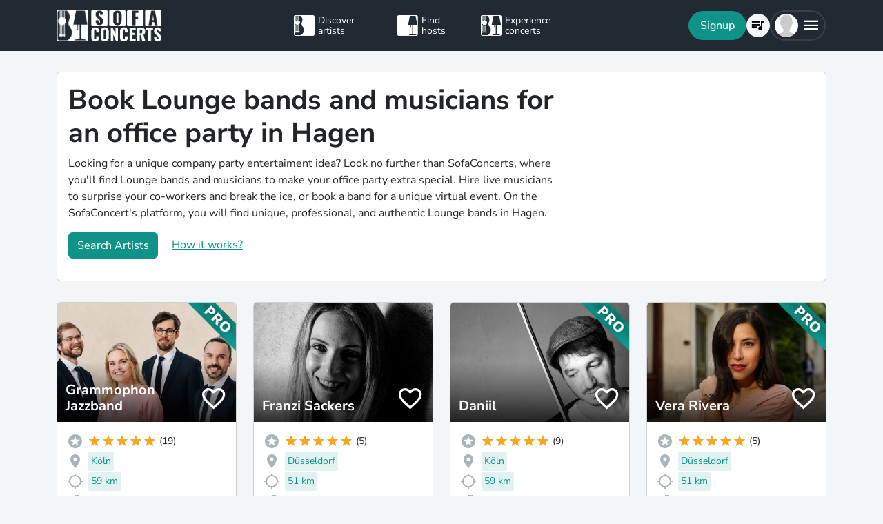

--- FILE ---
content_type: text/javascript
request_url: https://www.sofaconcerts.org/dist/assets/i18n/en.js?v=12026011902
body_size: 66108
content:
I18N_EN = {
    "general":{
        "moment": {
            "lastDay": "[Yesterday]",
            "sameDay": "[Today]",
            "nextDay": "[Tomorrow]",
            "lastWeek": "[Last] dddd",
            "nextWeek": "[Next] dddd"
        },
        "menu": {
            "dashboard": "Dashboard",
            "events": {
                "_": "My events",
                "overview": "My Events",
                "host": "Host",
                "artist": "Artist"
            },
            "create_host": "Become a host",
            "account": "Manage account",
            "favlist": "Favorite List",
            "contact": "Contact and FAQ",
            "bug_report": "Report an Issue",


            "user": "My profile &amp; rewards",
            "host": "Host menu",
            "artist": "Artist menu",
            "logout": "Log out"
        },
        "notifications": "Notifications ({{count}})",
        "chats": {
            "_": "Chats ({{count}})",
            "more": "+{{count}} more",
            "call_states": {
                "requested": "requested",
                "accepted": "accepted",
                "initiated": "initiated",
                "ongoing": "ongoing",
                "completed": "completed",
                "terminated": "terminated",
                "undefined" : "No messages yet"
            }
        },

        "artists_small": "Artists",
        "artists": "Discover artists",
        "hosts_small": "Hosts",
        "hosts": "Find hosts",
        "concerts": "Experience concerts",
        "concerts_small": "Concerts",
        "concert_with": "Concert with {{name}}",
        "at": 'at',
        "at_time" : "at",
        "of": "von",
        "city": "Your city",
        "date": "Date", // from toplevel
        "start_date": "Start date",
        "end_date": "End date",
        "possible_date": "Possible dates", // from toplevel
        "overview": "List",
        "map": "Map",
        "favourite_artist": "Favourites",
        "favourite_host": "Favourites",
        "about": "About",
        "request": "Send request",
        "invite": "Invite",
        "add_invite_list": "Add to your invite list",
        "to_invite_list" : "To invite list",
        "preview": "Preview", // didn't exist beefore - wasn't imported?
        "continue": "Continue",
        "skip": "Skip",
        "back": "Back",
        "back_overview" : "Back to Dashboard",
        "back_artist": "View artist profile",
        "back_artists": "Artist search",
        "back_hosts": "Show more hosts",
        "back_concerts": "Show more concerts",
        "next": "Next",
        "previous": "Previous",
        "save": "Save", // delete entry from toplevel
        "saving": 'Saving...',
        "loading" : "Data is loading ...",
        "loading_short": "Loading...",
        "release": "Release", // from artist.profile
        "delete": "Delete", // delete top level entry
        "delete_account": "Delete Account", // delete top level entry
        "delete_artist": "Delete Artist Profile", // delete top level entry
        "remove": "Remove", // Remove photo -> general remove
        "remove_photo": "Remove Photo", // Remove photo -> general remove
        "reset": "Reset", // from modal.reset
        "cancel": "Cancel",
        "close": "Close",
        "load_more": "Load more",
        "save_continue": "Save & continue",
        "data_saved": "Thanks - your entry was saved!", // from modal.date_saved
        "save_error": "Sorry, this couldn't be saved.",
        "show_all": "Show all",
        "show_more": "Show more",
        "show_less": "Show less",
        "all": "All",
        "more": "More",
        "less": "Less",
        "search": "Search",
        "search_more": "Load more results",
        "searching": "Searching...",
        "noresults": "No results",
        "artist_searching": "Searching artists...",
        "host_searching": "Searching hosts...",
        "concert_searching": "Searching concerts...",
        "filter": "Filter",
        "filtering": "Filtering",
        "message": "Your message",
        "write_message": "Write message",
        "ok": "Ok",
        "yes": "Yes",
        "no": "No",
        "eg": "e.g.",
        "from" : "from",
        "upcoming_pl": "upcoming",
        "past_pl": "past",
        "send": "Post",
        "checkout_amount": "to pay", // from sum.invoice
        "contest_expired": "Sorry, the contest has ended!",
        "choose": "Please choose",
        "or": "or",
        "unavailable": "We're not active currently!",
        "help" : "Help?",
        "notspecified": "Not specified", // from toplevel

        "contest":{
            "join": "Enter now",
            "welcome": "Win your own Orange Hour Session",
            "registered": "<b>Um beim Orange Hour Session Gewinnspiel mitzumachen, klicke in der Mail auf \"Anmeldung bestätigen\".</b>",
            "must_be_logged_in" : "Sign up as a concert host to participate in the contest."
        },
        "vivaconagua":{ //
            "artist_profile": "Invite me for a concert on World Water Day or find out more about the <a href='/musiccreateswater' target='_blank'>SofaConcerts4Water</a> initative.",
            "artist_profile_hint": "I am part of SofaConcerts4Water",
            "artist_button": "Apply to host a SofaConcerts4Water concert",
            "must_be_logged_in": "United for clean drinking water! Join our movement and celebrate World Water Day with us. Sign up to get involved!",
            "welcome": "SofaConcerts4WATER!",
            "registered": "United for clean drinking water! Join our movement and celebrate World Water Day with us. <br><br><a href='/musiccreateswater' target='_blank'>Find out more!</a>",
            "host_create_info": "Every artist needs a stage - tell us where you'd like you concert to take place. Give {{artist}} a first impression of what to expect at your place. You can invent a name for your venue and choose a preview picture of yourself or your venue.",
            "host_location": "Where is your stage located?",
            "category": {
                "label": "SofaConcerts4Water Concert"
            },
            "invite_modal": {
                "_":"SofaConcerts4Water Concert",
                "title": "Making Noise for Water",
                "body": "We're making noise for water together with you and music lovers from all over Germany, Austria and Switzerland. 100% of all donations collected at the concerts will be forwarded to the Viva con Agua charity and used for clean water projects in Northern India and Nepal.",
                "checkbox": "I want to host a charity concert with {{artist}} on {{date}}.",
                "hint": "You've got questions? Find out more about the initiative on the <a href='/musiccreateswater' target='_blank'>SofaConcerts4Water page</a>.",
                "message_label": "Why would you be an amazing host for a World Water Day concert with {{artist}}?",
                "message_placeholder": "Tell us what you and your friends would make this event special and why you should be chosen to host this concert!",
            },
            "invite_confirm": {
                "title": "Thanks for entering!",
                "body": "Thanks for being part of the SofaConcerts4WATER week!<br><br>Please keep this date reserved - you'll hear from back from the artist by the <b>25th of October 2021</b> at the latest whether you are chosen to host this charity event<br><br>Increase your chances for hosting a SofaConcerts4WATER concert - apply for other bands as well!",
                "button" : "Invite more SofaConcerts4WATER bands",
                "register":{
                    "title":"Join our community!",
                    "body": "You love music and want to become a part of the SofaConcerts Community?"
                }

            },
        },
        "home": { // should go on the landingpage file?!
            "info": "How does SofaConcerts work?",
            "search": {
              "placeholder": "Begin typing your city or postal code",
              "button": "Discover your favourite artists",
            },
            "howto": { // used to be "general" on toplevel
              "header": "Plan your own concert in 3 simple steps",
              "button": "Find live music",
              "step3": {
                "_": "Book the best offer<br>and enjoy your own SofaConcert!"
              },
              "step2": {
                "_": "Invite your favourite<br>artists to perform for you"
              },
              "step1": {
                "_": "Discover authentic<br>new music"
              }
            },
            "sofaconcerts_spotify": { // from toplevel
                "header": "Listen and discover"
            },
            "sofaconcerts_video": { // from toplevel
                "header": "Anywhere can be a stage!"
            },
            "giftcard": {
              "header": "Live-music as a present",
              "text": "Surprise your loved ones with an unforgettable gift! Invite your family and friends to a surprise SofaConcert or buy a gift card for them. With a gift card, they will be able to choose their favourite band and date - and invite you as a guest of honor to their very own private gig!",
              "button": "Buy a gift card" // from gift.order._
            },
            "featured_in": "Featured in",
            "blog": "Our blog",
            "upcoming_concerts": "Upcoming concerts",
            "page_titles": { // taken from toplevel

                "faqs_artist": {"_": "FAQ for Artists"},
                "faqs_host": {"_": "FAQ for Music Fans"},
                "bookingsecurity": {"_": "Booking and Security"},
                "gema": {"_": "GEMA Living Room Concert"},
                "giftcard": {"_": "Buy a gift card"},
                "themes": {"_": "Topics"},
                "videomessage": {"_": "Video Messages"},
                "livestream": {"_": "Concerts via Live Stream"},

                "themes": {"_": "Topics"},

                "undefined": {"_": "SofaConcerts",
                    "title": "Live music & bands for your event!",
                    "title_breaks": "Live Music<br />& Bands<br />for your Event!",
                    "text": "Make your party unforgettable!",
                    "button": "Find Live Music!"
                },
                "sofaconcert": {
                    "_": "SofaConcerts",
                    "title": "Live music & bands for your event!",
                    "title_breaks": "Live Music<br />& Bands<br />for your Event!",
                    "text": "Make your party unforgettable!",
                    "button": "Live-Musik finden!"
                },

                "other": {
                    "_": "SofaConcerts",
                    "title": "Live music & bands for your event!",
                    "title_breaks": "Live Music<br />& Bands<br />for your Event!",
                    "text": "Make your party unforgettable!",
                    "button": "Live-Musik finden!"
                },


                "generalevent": {"_": "Special Occasions",
                    "title": "Live music & bands for your event!",
                    "title_breaks": "Live Music<br />& Bands<br />for your Event!",
                    "text": "Make your party unforgettable!",
                    "button": "Find Live Music!"
                },
                "bachelorette": {"_": "Bachelorette Party"},
                "birthday": {"_": "Birthday party",
                   "title": "Live Music for your birthday party!",
                   "title_breaks": "Live Music<br />for your<br />birthday party!",
                    "text": "Say goodbye to lame birthday party playlists",
                    "button": "Find Live Music!"
                },
                "wedding": {"_": "Wedding Bands",
                    "title": "Live Music and Bands for your Wedding",
                    "title_breaks": "Live Music<br /> and Bands<br />for your Wedding",
                    "text": "Discover great singers and bands for your big day!",
                    "button": "Find wedding bands"

                },
                "video": {
                        "_":  "Video Messages",
                        "title": "Customized Video Messages from your favorite Musician",
                        "title_breaks": "Custom Video Message",
                        "text": "Discover all the great artists who produce a customized video song message for you!",
                        "button": "Find video message artists"

                },
                "ceremony": {"_": "Wedding Ceremony",
                    "title": "Live music for your wedding ceremony",
                    "text": "Discover great singers and bands.",
                    "button": "Find wedding bands",
                },
                "trauerfeier":{
                    "title": "Live-Musik und Sänger für eure Trauerfeier",
                    "text": "Entdeckt tolle Hochzeitssänger und Live-Musik",
                    "button": "Find bands"
                },
                "reception": {"_": "Wedding Reception",
                    "title": "Party Bands and unique Live Music for your Wedding Reception",
                    "text": "Discover great singers and bands for your big day!",
                    "button": "Find wedding bands",
                },
                "toast": {"_": "Wedding Toast",
                    "title": "Live music for your wedding toast",
                    "text": "Discover unique and original bands and singers",
                    "button": "Find wedding bands",
                },
                "jga":{
                    "title": "Live-Musik for your hen party!",
                    "text": "Band statt Bauchladen! Mache deinen Junggesellinnenabschied mit toller Live-Musik zu etwas ganz Besonderem oder überrasche deine beste Freundin mit einem Privatkonzert auf ihrem JGA.",
                    "button": "Find Bachelorette Bands"
                },

                "workparty": {"_": "Corporate event"},
                "firmenfeier":{
                    "title": "Live Music for your work event!",
                    "text": "Because live music will make your event unforgettable!",
                    "button": "Find Live Music!"
                },

                "corporate_event": {
                    "title": "Live Music for your work event!",
                    "title_breaks": "Live Music<br />for your<br /> work event!",
                    "text": "Because live music will make your event unforgettable!",
                    "button": "Find Live Music!"
                },


                "christmas": {"_": "Christmas celebration",
                  "title": "Brighten the season with live music",
                  "text": "Share special moments with your loved ones and great artists",
                  "button": "Live-Musik finden!"
                },
                "einweihungsparty": {"_": "House Warming Party",
                    "title": "Live music for your house warming party",
                    "text": "Tolle Musiker oder Partybands für eine unvergessliche Einweihungsfeier!",
                    "button": "Live-Musik finden!"
                },
                "ueberraschung": {"_": "Surprise Party",
                    "title": "Überraschung mit Live-Musik!",
                    "text": "weil Musik das schönste Geschenk ist!",
                    "button": "Find Live Music!"
                },
                "wohnzimmerkonzert": {"_":  "House concert",
                    "title": "Experience your own House Concert!",
                    "text": "Great music for an unforgettable SofaConcert",
                    "button": "Find Live Music!"
                },
                "kexp":{
                    "title": "Welcome KEXP music lover",
                    "text": "Discover local and international touring acts to play your house",
                    "button": "Find Live Music!"
                },

                "housewarming": {"_" :"House Warming party"},
                "agency": {"_": "Agency"},
                "campaigns": {"_": "Campaigns"},
                "events": {"_": "Event Concept"},
                "blog": {"_": "Blog"},
                "team": {"_": "Team"},
                "press": {"_": "Press"},
                "jobs": {"_": "Jobs"},
                "imprint": {"_": "Imprint"},
                "conditions_of_use": {"_": "Terms of use"},
                "data_policy": {"_": "Privacy policy"},
                "howitworks": {"_": "How it works"},
                "aboutus": {"_": "About us"}
            },
            "hometitles": { // from toplevel
                "valentine": {
                  "text": "Book a surprise for Valentine's Day!",
                  "title": "A band instead of chocolate",
                  "button": "" // placeholder only for campaigns
                },
                "contest": {
                  "title": "Win an Orange Hour Session!",
                  "text": "SofaConcert and free drinks from Schöfferhofer Weizen",
                  "button": "Join now!" // placeholder only for campaigns
                },
                "jcwall": {
                    "title": "Celebrate life's special moments with live music!",
                    "text":"Discover amazing artists and bands for any occasion",
                    "button": ""
                },
                "b2b": {
                    "title": "Online concerts for digital business events",
                    "text": "A great idea for interactive team meetings or a summer team party"
                },

                "hochzeit": {
                    "title": "Live wedding bands for your special day",
                    "text": "Discover professional bands and musicians for your wedding"
                },


                "mcw": {
                  "title": "",
                  "text": "",
                  "button": "Learn more about our campaign for World Water Day",
                  "register":{
                     "title":"Join our community!",
                     "body": ""
                  }

                   // placeholder only for campaigns
                },

                "summer": {
                  "title": "Summer, sun and SofaConcerts",
                  "text": "Share this summer's most beautiful moments with good friends and great music"
                },
                "autumn_spirit": {
                  "title": "Fall into the autumn spirit",
                  "text": "Enjoy live music in the comfort and coziness of your own home"
                },
                "christmas": {
                  "title": "Brighten the season with live music",
                  "text": "Share special moments with your loved ones and great artists",
                  "button": "Find live music!"
                },
                "backstage": {
                  "title": "Make your home a stage",
                  "text": "Experience international and local newcomer talents in your own house"
                },
                "surprise": {
                  "title": "Surprise, I brought you a band",
                  "text": "Surprise your best friends with unforgettable moments"
                },
                "stage": {
                  "text": "Host concerts in your office, coffee shop, club or co-working space",
                  "title": "Every venue is a stage"
                },
                "staendchen": {
                  "title": "Give a musical serenade!",
                  "text": "Exclusive private concert - for Corona times",
                  "button": "Discover musical serenades!"
                },

            }
        },
        "category": { // toplevel
            "family_event": {
              "_": "Family event"
            },
            "sofaconcert": {
              "_": "SofaConcert"
            },
            "corporate_event": {
              "_": "Corporate event"
            },
            "special_occasion": {
              "_": "Special occasion"
            },
            "birthday": {
              "_": "Birthday"
            },
            "wedding": {
              "_": "Wedding"
            },
            "other": {
              "_": "Other"
            },
            "serenade": {
              "_": "Serenade Concert"
            },
            "vid_msg_call" :{
              "_": "Surprise video call"
            },
            "video": {
              "_" : "Video message"
            },
            "gys_song": {
                "_": "Songgeflüster Order"
            },
            "livestream": {
              "_": "Livestream"
            },
            "trauerfeier" :{
              "_": "Funeral Package"
            },
            "concert_in_a_box" :{
              "_": "Concert In a Box"
            },

            "charity": {
              "_": "SofaConcerts4WATER Concert",
              "help":"We're celebrating World Water Day with a concert series on March. All proceeds are donated to water project of the Viva Con Agua charity.",
              "hint": "Find out more about <a href='/en/musiccreateswater' target='_blank'>SofaConcerts4Water</a>."
            },
            "contest": {
              "_": "Orange Hour"
            },
            "external": {
                "_": "External concert"
            }
        },
        "feerange": {   // from toplevel feerange
            "min": "Private house concert",
            "mid": "Special occasion",
            "max": "Corporate or larger context",
            "help": {
                "title": "Minimum fee expectation of this artist", // from feerange.title -> to be shown on artist preview tile
                "body": "• Private house concerts from {{min_fee}} {{currency}}<br />• Special occasions from {{mid_fee}} {{currency}}<br />• Corporate and larger events from {{max_fee}} {{currency}}<br />Fee proposition per gig (does not include travel expenses, special line-up or extra equipment, if applicable)"
            }
        },
        "invoice": { // toplevel
            "invoice_header": "You have agreed to use the payment provider Mangopay to safely process this booking. Please provide your billing details.",
            "invoice_footer": "I instruct Mangopay to pay out the artist fee after the concert according to the agreements made.",
            "mcw_header": "There will be no invoice for this concert. Please give the address where you’d like us to mail your Viva con Agua infomation package. This address will be set as the concert location -- if the concert will take place at a different location, please let the artist know.",
            "title": "Invoice details",
            "firstname": "First name",
            "lastname": "Last name",
            "organization": "Name of your organisation",
            "legalform": {
                "title": "Legal form",
                "individual": "natural person",
                "company": "company",
                "organization": "organisation",
                "partnership" : "partnership ( GbR )",
                "entrepreneur": "entrepreneur / sole trader"
            },
            "taxid": "Your company's VAT ID (if applicable)",
            "country": "Nationality",
            "birthday": {
                "_": "Date of birth",
                "title": "Why do we ask for your date of birth?",
                "help": "<ol><li>Age verification: Ensuring that all users are at least 18 years old.</li><li>Personalized offers: The possibility to send you special offers and voucher codes, e.g., for your birthday.</li></ol><br /> The data is treated securely and in accordance with data protection guidelines."
            },
            "address" : "Invoice address",
            "address_extra_button": "Address details",
            "address_street": "Street",
            "address_street_number": "Street Number",
            "address_city": "City",
            "address_region": "State",
            "postal_code" : "Postal Code",
            "address_country": "Country",

            "extra_line_invoice": "Additional comments for invoice",

            "shipping": {
                "_": "If you want your package to be delivered to a different address, please provide the shipping address.",
                "shipping_name":{
                    "_":"Shipping name",
                    "placeholder":"First and last name"
                },
                "shipping_address":{
                    "_": "Shipping address",
                    "placeholder": "Street, house number, city and postal code"
                }
            },

            "address_help": {"_": "Invoice address",
                "placeholder": "Type in your street address and city.",
                "help":"Please select from the drop down suggestions."
            }

        },
        "paymentmethod": {
            "header": "How would you like to pay?",
            "help": "You've got questions or need help with online payment? No problem! Give us a call: +49-40-88177-500 or <a href='mailto:support@sofaconcerts.org'>write us</a>. ",
            "transfer": {
              "_base": "SOFORT / Klarna",
              "hint": "You'll receive the artist invoice via email. Payment by SOFORT online payment / Klarna is simple, safe and works just like your normal online banking. All data is transmitted securely through a verified connection."
            },
            "creditcard": "Credit card",
            "paypal": {
              "_base": "PayPal",
              "hint": "You'll receive the artist invoice via email. You will be routed to PayPal to complete the payment."
            },

            "dinersclub": {
              "_base": "Diners Club",
              "hint": "You'll receive the artist invoice via email. Comfortable payment by Diners Club. Higher amounts have an extra security layer - you'll need your personal PIN to allow them (3D Secure Verification)."
            },
            "visa": {
              "_base": "VISA",
              "hint": "You'll receive the artist invoice via email. Comfortable payment by VISA credit card. Higher amounts have an extra security layer - you'll need your personal PIN to allow them (3D Secure Verification)."
            },
            "master": {
              "_base": "Mastercard",
              "hint": "You'll receive the artist invoice via email. Comfortable payment by Mastercard. Higher amounts have an extra security layer - you'll need your personal PIN to allow them (3D Secure Verification)."
            },
            "maestro": {
              "_base": "Maestro",
              "hint": "You'll receive the artist invoice via email. Comfortable payment by Maestro card. Higher amounts have an extra security layer - you'll need your personal PIN to allow them (3D Secure Verification)."
            },
            "invoice": {
              "_base": "Payment per invoice",
              "hint": {
                    "default": "You'll receive the artist invoice via email. It is due within 7 days.",
                    "smallbusiness": "You'll receive the artist invoice via email. It is due 7 days before the concert date.",
                    "corporate": "You'll receive the artist invoice via email. It is due on the concert date."
                }
            }
        },
      "mangopay_result_code": {
        "in_progress": "Thank you for your patience - we're in the process of checking your payment!",
        "000000": "Payment success!",
        "101002": "Unfortunately the payment process was cancelled. Please try again later or get in touch with us if you need help.",
        "001011": "Transaction amount is higher than maximum permitted",
        "001012": "Transaction amount is lower than minimum permitted",
        "101301": "3D Secure Authentication has failed. Please try again later or get in touch with us if you need help.",
        "001031": "Unfortunately the payment process was cancelled. Please try again later or get in touch with us if you need help.",
        "001034": "Unfortunately your payment session expired without paying. Please try again later or get in touch with us if you need help.",
        "002999": "Before this amount can be paid out, your identity needs to be verified. This is required by EU anti money-laundering legislation. Find out more about the {openurl|KYC - know your customer guidelines|https://en.wikipedia.org/wiki/Know_your_customer}.",
        "201004": "PayPal account's owner has not approved payment",
        "001999": "Generic Operation error - An incident or connection issue has occured and closed all transactions.",
        "001001": "Unsufficient wallet balance - The e-wallet does not contain enough funds to process the transaction",
        "001002": "Author is not the wallet owner - The user ID used as Author has to be the wallet owner        ",
        "001011": "Transaction amount is higher than maximum permitted amount",
        "001012": "Transaction amount is lower than minimum permitted amount",
        "001013": "Invalid transaction amount - The user's bank has rejected the transaction. Users should contact his/her bank for more information.        ",
        "001014": "CreditedFunds must be more than 0 (DebitedFunds can not equal Fees)",
        "001030": "User has not been redirected - The user never gets the payment page and never opens the Payline session\n",
        "001031": "User canceled the payment - The User clicks on \"Cancelled\" on the payment page\n",
        "101002": "The transaction has been cancelled by the user - The User clicks on \"Cancelled\" on the payment page\n",
        "001032": "User is filling in the payment card details - The user is still on the payment page (Payline session)\n",
        "001033": "User has not been redirected then the payment session has expired - The session has expired so the Payin Web is failed. The user has gone on the payment page\n",
        "001034": "User has let the payment session expire without paying - The user went to the payment page but let the session expired. So the Payin Web has failed\n",
        "101001": "The user does not complete transaction - The user did not enter some of the compulsory information. All fields should be completed within the first minutes of payment.",
        "201001": "PayPal account balance insufficient",
        "201002": "PayPal related payment instrument declined",
        "201003": "PayPal transaction approval has expired",
        "201004": "PayPal account's owner has not approved payment",
        "201005": "Shipping address is invalid",
        "201051": "This transaction has been refused by PayPal risk",
        "201052": "PayPal account is restricted",
        "201053": "PayPal account locked or closed",
        "205001": "Paypal Data validation error - Please ensure that you are sending the right data. One of the required parameters may be either missing or invalid.",
        "105101": "Invalid card number - The card number given doesn\u2019t match the real number of the card        ",
        "105102": "Invalid cardholder name - The card holder name given doesn\u2019t match the real owner of the card        ",
        "105103": "Invalid PIN code - The Personal Identification Number code is invalid. The user should check card information and retry.\t",
        "105104": "Invalid PIN format - The Personal Identification Number format is invalid. The user should check card information and retry        ",
        "101101": "Transaction refused by the bank (Do not honor) - The error \"Do not honor\" is a message from the bank. You could get it for several raisons: Maximum amount spent per month has been reached on this card // Maximum amount spent on internet per month has been reached on this card // No more funds on bank account        ",
        "101102": "Transaction refused by the bank (Amount limit) - You will get this error if the user reached a bank amount limit. It could be: Maximum pre authorized amount reached // Maximum amount spent per month has been reached on this card // Maximum amount spent on internet per month has been reached on this card        ",
        "101103": "Transaction refused by the terminal - The terminal refusal may be linked to the user's card. The user should try to use an alternative card/payment method.        ",
        "101104": "Transaction refused by the bank (card limit reached)",
        "101105": "The card has expired",
        "101106": "The card is inactive - The card is not active accourding to the bank and can therefore not be used        ",
        "101108": "Transaction refused: the Debited Wallet and the Credited Wallet must be different - Funds cannot be transferred to the same e-wallet. Try to move the funds to a different e-wallet.        ",
        "101109": "The payment period has expired - Bankwires payin expire after one month if the funds has not been received by MANGOPAY within this time        ",
        "101110": "The payment has been refused - Due to a bank wire issue, the bank transfer has been declined or cancelled. Please try again.        ",
        "101410": "The card is not active - The card has been disabled on Mangopay and is no longer useable        ",
        "101111": "Maximum number of attempts reached - Too much attempts for the same transaction        ",
        "101112": "Maximum amount exceeded - This is a card limitation on spent amount        ",
        "101113": "Maximum Uses Exceeded - Maximum attempts with this cards reached. You must try again after 24 hours        ",
        "101115": "Debit limit exceeded - This is a card limitation on spent amount        ",
        "101116": "Debit transaction frequency exceeded - The number of authorised daily transactions has been exceeded. Please contact our support to adjust the number of daily transactions.        ",
        "101118": "An initial transaction with the same card is still pending",
        "101119": "Invalid or missing bank details - The payout cannot be performed because the required banking information is invalid or missing        ",
        "101025": "The banking alias is not active - The pay-in to the ibanized wallet failed because the Banking Alias is not active.        ",
        "001505": "The PayIn DebitedFunds can't be higher than the PreAuthorization remaining amount",
        "002996": "Blocked due to User Balance limitations (maximum owned amount reached)",
        "101199": "Transaction refused - The transaction has been refused by the bank. Contact your bank in order to have more information about it        ",
        "101399": "SecureMode: 3DSecure authentication is not available - 3DSecure is not available. Please contact our support to unblock the situation.\n",
        "101304": "SecureMode: The 3DSecure authentication session has expired",
        "101303": "SecureMode: The card is not compatible with 3DSecure",
        "101302": "SecureMode: The card is not enrolled with 3DSecure",
        "101301": "SecureMode: 3DSecure authentication has failed",
        "101305": "SecureMode: Soft decline - Strong customer authentication is required in order to be able to proceed to payment\n",
        "101306": "SecureMode: 3DSecure authentication requested",
        "001599": "Token processing error - The token has not been created as there was a problem - check that you sent all the correct parameters.\n",
        "105299": "Token input Error - This is a generic error meaning that we got an error when submitting the token to the bank. It is usually returned because there was a too long time between the card registration request and the first action done with this card. Indeed, you have 20min maximum to create the first Pre-auth or Payin\n",
        "105202": "Card number: invalid format - This error is returned in case the card number formate is wrong (on card registration)\n",
        "105203": "Expiry date: missing or invalid format - This error is returned in case the expiry date is wrong (on card registration)\n",
        "105204": "CVV: missing or invalid format - This error is returned in case the CVV is wrong (on card registration)\n",
        "105205": "Callback URL: Invalid format - This error is returned in case the ReturnURL is wrong on CardRegistration process\n",
        "105206": "Registration data : Invalid format - This error is returned in case the data sent to the tokenization server is not the right. You can get this error when you are trying to edit the CardRegistration Object with the RegistrationData(got from the tokenization server)",
        "02625": "Invalid card number",
        "02626": "Invalid date. Use MMYY format",
        "02627": "Invalid CCV number",
        "02628": "Transaction refused - Invalid URL return field        ",
        "02101": "Internal Error - There is an issue on the tokenization server (PSP side). Please check the resolution on http://status.mangopay.com/        ",
        "02632": "Method GET is not allowed - Your Payment form has to use POST method on Tokenization Server        ",
        "09101": "Username/Password is incorrect - Please ensure that you are sending the right registration data.        ",
        "09102": "Account is locked or inactive",
        "01902": "This card is not active",
        "02624": "Card expired",
        "09104": "Client certificate is disabled",
        "09201": "You do not have permissions to make this API call",
        "02631": "Delay exceeded - Too much time taken from the creation of the CardRegistration object to the submission of the Card Details on the Tokenizer Server\t",
        "009103": "PSP configuration error",
        "009199": "PSP technical error - The error code is returned in the following cases:\nCard is not supported by Mangopay\nAmount is higher than the maximum amount per transaction\nOperation doesn\u2019t fit to your Mangopay account settings\nUse of a non-3DSecure test card for a payment which requires 3DSecure\nThe Client's technical email is more than 40 characters long",
        "009499": "Bank technical error - The Bank has denied the payment for unknown reasons. The user should contact his/her bank for more information.        ",
        "009999": "Technical error",
        "009101": "PSP timeout please try later",
        "101202": "Bank not supported for Giropay - The user's bank does not support Giropay payments.        ",
        "009000": "The document is suspected to be fraudulent : The account will remain blocked until reception of a valid ID proof (document with better visual quality or a different ID proof)\nOur Fraud team is checking all related transactions",
        "009001": "Fonts of the document don\u2019t match the expected ones",
        "009002": "Picture of person is altered",
        "009003": "Document is partially or totally covered",
        "009004": "Document is blurred",
        "009005": "Cut-off document (MRZ band, \u2026)",
        "009006": "Glare on photo. Please make sure to submit a perfectly readable document without a flash on it.",
        "009007": "Incorrect side of the document was submitted",
        "009008": "Two different documents were uploaded at the same time",
        "009009": "Document not accepted (deprecated since June 13th, 2022). Please contact our Support team.",
        "009010": "No document in image",
        "009011": "Photo is too dark",
        "009012": "Document is damaged",
        "009013": "A punched hole is present",
        "009014": "Corner has been physically cut off, please make sure document is valid",
        "009015": "Document contains severely diminished colors (due to resolution issues, liquid scan, or washed out background for instance)",
        "009016": "Glare obscuring a security chip",
        "009017": "Some features are obscured, please check your document quality",
        "009018": "Back of document is needed for processing",
        "009019": "Mangopay currently does not support that type of document. Please see our list of supported documents here",
        "009020": "Document owner is under the age of 18 years old",
        "009021": "Document has expired. Please make sure to submit an up-to-date document",
        "009022": "first_name does not match between declared information and extracted information. - For a Natural User, declared FirstName must match with the firstname extracted from ID document, - For a Legal User, declared LegalRepresentativeFirstName must match with the firstname extracted from ID document",
        "009023": "last_name does not match between declared information and extracted information. - For a Natural User, declared LastNameName must match with the lastname extracted from ID document, - For a Legal User, declared LegalRepresentativeLastName must match with the lastname extracted from ID document, - Note that for French ID document we do support spouse_name, widow_name or alias_name as declared LastName (or LegalRepresentativeLastName)",
        "009024": "Document information is not readable because the image resolution is too low (please note that prior June 13th, 2022, the 009009 error was returned)",
        "009025": "Document information is not readable because the image is in black and white (rather than in color)",
        "009100": "Please contact our Support team for a further explanation about the issue",
        "errors":{
            "PostalCode": "The postal code is a required field for this Country. Please update the address.",
            "CompanyNumber": "Please fill in a valid Company Number. If you don't have one, please register as a natural person. There should be no spaces between the numbers.",
            "BIC": "The BIC value is invalid.",
            "IBAN": "The IBAN value is invalid.",
            "ABA": "The ABA value is invalid.",
            "BranchCode": "The branch code value is invalid. It should be 5 digits.",
            "InstitutionNumber": "The institution number is invalid. It should be 3 or 4 digits.",
            "Address":{
                "City":"The City is a required field for this Country. Please update the address."
            },
            "OwnerAddress":{
                "City":"The City is a required field for this Country. Please update the address."
            },

        }

      },
      "feemode": { // from toplevel
                "fixfee": {
                    "_": "Fixed fee",
                    "artist": "Here you know exactly what you are going to earn because the host has deposited the amount in advance. It will be paid out after the gig has taken place.",
                    "host": "You book the artist at a fixed price and don't have to worry about the money at the concert. The artists will receive their fee as soon as the concert has taken place. For special occasions and one-off events, a fixed fee is required."
                },
                "hatwithguarantee": {
                    "_": "Hat with guarantee",
                    "artist": "This is like a pledge which should at least cover your expenses for the gig and give you some planning security. It is deposited in advance by your concert host and paid out to you as soon as the concert has taken place. At the show, your host gets their deposit refunded as you still pass the hat. If the donations exceed the guarantee, you receive the extra amount. If there is less in the hat, your host carries the difference and you don't have to worry: Your guarantee is already deposited.",
                    "host": "This is like a pledge to the artist which is deposited in advance and paid out after the concert. You pass the hat at the concert and get your deposit refunded. If the donations exceed the guarantee, the artists receive the extra amount, if there is less in the hat, you carry the difference. This means the artists have at least their expenses covered and you share the financial responsibility for the show."
                },
                "playingforhat": {
                    "_": "Hat without guarantee",
                    "artist": "With this option you pass the hat the concert and receive whatever your audience is willing to donate. We strongly encourage hosts to value artists' work by offering them at least a minimum guarantee. Only if you initiate the gig can you offer to pass the hat.",
                    "host": "You pass the hat at the concert and the musicians receive whatever your guests are willing to donate. This can be very unpredictable for artists as you leave all of the financial risk up to them, for this reason it can only be offered on their own initiative. Make sure to tell your guests in advance that a donation is appreciated and expected!",
                "special" : "Für begrenzte Zeit entfällt die Gebühr von 25 &euro;."

                },
                "charity": {
                    "_":  "SofaConcerts4WATER Concert",
                    "label": "United for clean drinking water!",
                    "artist": "Together we can make a difference. Together with artists from all parts of Switzerland, we want to raise as much awareness and as many donations as possible for fresh and clean drinking water. Donations will be collected at the concert from all guests and will be contributed 100% for clean drinking water.",
                    "host":"Together we can make a difference. Together with artists from all parts of Germany, we want to raise as much awareness and as many donations as possible for fresh and clean drinking water. Donations will be collected at the concert from all guests and will be contributed 100% for clean drinking water."
                },
                "video": {
                    "_":  "Video Message",
                    "label": "",
                    "artist": {
                        "title":"Video message",
                        "help": "",
                        "body": ""
                    },
                    "host":{
                        "title": "Video message",
                        "help": "",
                        "body": ""
                    }
                },

                "contest": {
                    "_":  "Contest Concert",
                    "label": "Win the contest!",
                    "artist": {
                        "title":"Contest",
                        "help": "",
                        "body": ""
                    },
                    "host":{
                        "title": "Contest",
                        "help": "",
                        "body": ""
                    }
                },

        },
        "lang": {
            "bo": "Debug",
            "fr": "French",
            "de": "German",
            "en": "English",
            "es": "Spanish"
        },
        "currency": {
            "EUR": "Euro",
            "USD": "US Dollar",
            "CHF": "Swiss Franc",
            "CAD": "Canadian Dollar",
            "GBP": "British Pound",
            "estimated_value": "<i>Equals roughly {{amount}} {{currency}}</i>",
            "host_preference": "This host has chosen {{currency}} as their preferred currency."
        },
        "symbol_currency": {
            "EUR": "€",
            "USD": "$",
            "CHF": "CHF",
            "CAD": "CAD",
            "GBP": "£"
        },

        "privacy": "I agree with SofaConcerts' <a href='page/privacypolicy' target='blank'>privacy policy</a>. The consent can be withdrawn at any time according to Art. 7 (3) GDPR by informal notification (eg by e-mail)."
    },

    "search": {
        "location": {
            "title": "City",
            "placeholder": "Your City"
        },
        "radius": "in a radius of {{distance}}km", // from toplevel
        "filter": {
            "_": "Filter",
            "result": "result",
            "results": "results",
            "reset": "Reset",
            "show": "Show all results",
            "zero_results" : "0",
            "active" : "{{count}} active"

        },
        "atmosphere": {
            "title": "Mood",
                "festive": "festive/dinner",
                "dance": "party/dance",
                "lounge": "lounge/background music",
                "calm": "relaxed/dreamy",
                "experimental": "experimental/creative",
                "happy": "upbeat/positive",
            "help": "" // new: use this as a placeholder to add "?" explanations
        },
        "instrument": {
            "title" : "Instrument",
			"bass": "Bass",
			"double bass": "Standup Bass",
			"loopstation": "Loop Station",
			"dj_mixer": "DJ Mixer",
            "cajon": "Cajon",
            "harmonica" : "Harmonica",
			"handpan": "Handpan",
			"trombone": "Trombone",
			"clarinet": "Clarinet",
			"flute": "Flute",
			"concertina": "Concertina",
			"zither": "Zither",
			"transverse_flute": "Transverse Flute",
			"tuba": "Tuba",
			"cello": "Cello",
			"drum": "Drum",
			"harp": "Harp",
			"accordion": "Accordion",
			"bagpipes": "Bagpipes",
			"trumpet": "Trumpet",
			"organ": "Organ",
			"saxophone": "Saxophone",
			"violin": "Violin",
			"guitar": "Guitar",
			"piano": "Piano"
        },
        "budget": { // from toplevel budget
            "title": "Budget",
            "help": { // for filter explanation
                "title": "Fee Range",
                "body": "Minimum fee per private gig <br />• € = max. 150 {{currency}}<br />• €€ = max. 350 {{currency}}<br />• €€€ = from 350 {{currency}}<br /><br /><br />(excl. travel expenses, special line-up or extra equipment, if applicable)",
                "artist": "• Private house concerts from {{min_fee}} {{currency}}<br />• Special occasions from {{mid_fee}} {{currency}}<br />• Weddings, corporate gigs and larger events from {{max_fee}} {{currency}}<br /><br />Minimum fee proposition per gig (approx. 60-90 minutes, incl. VAT and SofaConcerts fees, excl. travel expenses, special line-up or extra equipment, if applicable)",
                "artist_low": "• Private house concerts from {{min_fee}} {{currency}}<br />• Special occasions from {{mid_fee}} {{currency}}<br />• Weddings, corporate gigs and larger events from {{max_fee}} {{currency}}<br /><br />Minimum fee proposition per gig (approx. 60-90 minutes, incl. VAT and SofaConcerts fees, excl. travel expenses, special line-up or extra equipment, if applicable)",
                "artist_mid": "• Private house concerts from {{min_fee}} {{currency}}<br />• Special occasions from {{mid_fee}} {{currency}}<br />• Weddings, corporate gigs and larger events from {{max_fee}} {{currency}}<br /><br />Minimum fee proposition per gig (approx. 60-90 minutes, incl. VAT and SofaConcerts fees, excl. travel expenses, special line-up or extra equipment, if applicable)",
                "artist_high": "• Private house concerts from {{min_fee}} {{currency}}<br />• Special occasions from {{mid_fee}} {{currency}}<br />• Weddings, corporate gigs and larger events from {{max_fee}} {{currency}}<br /><br />Minimum fee proposition per gig (approx. 60-90 minutes, incl. VAT and SofaConcerts fees, excl. travel expenses, special line-up or extra equipment, if applicable)",


            },
            "all": "all",
            "low": "€",
            "mid": "€€",
            "high": "€€€",
            "request": "on request",
            "exact" : "from {{fee}} €"

        },
        "genre": {
            "title": "Genre",
            "singer songwriter": "Singer-Songwriter",
            "pop": "Pop",
            "rock": "Rock",
            "indie": "Indie",
            "alternative": "Alternative",
            "folk": "Folk",
            "country": "Country",
            "hiphop": "Hip-Hop",
            "soul": "Soul",
            "punk": "Punk",
            "funk": "Funk",
            "world music": "World Music",
            "reggae": "Reggae",
            "latin": "Latin",
            "chanson": "Chanson",
            "r&b": "R&B",
            "gospel": "Gospel",
            "experimental": "Experimental",
            "electronic": "Electronic",
            "jazz": "Jazz",
            "blues": "Blues",
            "lounge": "Lounge",
            "classical": "Classical",
            "instrumental": "Instrumental",
            "klezmer": "Klezmer",
            "balkan": "Balkan",
            "other": "Other",
            "R&B": "R&B",
            "dj": "DJ"
        },
        "line_up": {
            "title": "Line-up or DJ",
                "solo": "solo artist",
                "DJ": "DJ",
                "duo": "duo",
                "band": "band",
                "ensemble": "ensemble",
            "help": "" // cf above, not needed now, maybe in future
        },
        "set_options": {
            "title": "Your Preferences",
            "cover": "Cover songs",
            "original": "Original music",
            "requests": "Takes requests",
        },
        "name": {
            "title": "Search",
            "artist": "Find Artist",
            "placeholder": {
                "_": "Suche nach ...",
                "name": "Your favorite artist  ",
                "genre": "Your favorite genre",
                "song": "Your favorite song",
                "instrument": "An instrument",
                "other": "Anything else..."
            },
            "match": "View Match",
            "help": "" // cf
        },
        "event_type": {
            "title": "Occasion",
            "choose": "All"
        },
        "date": "Concert Date",
        "stage_type": {
              "title": "Type of Host",
                "all": "Show all",
                "other": "Other Venues",
                "private": "Private Homes"
        },
        "stage_request_level": {
            "title": "Requests",
            "high": "High",
            "mid": "Mid",
            "low": "Low",
            "none": "None",
            "all": "Show all"
        },
        "host_experience": {
            "title": "Host Experience",
            "high": "Exceptional power host",
            "mid": "Frequent host",
            "low": "Occasional host",
            "none": "Newbie host",
            "all": "Show all"
        },
        "stage_availability": {
              "title": "Availability",
                "all": "Show all",
                "weekend": "Weekends Only",
                "anytime": "Anytime"
        },
        "privacy": {
              "title": "Filter Concerts",
                "closed": "Private functions",
                "public": "Public concerts",
                "invite": "Gigs with guest list",
                "all": "Show all"
        },
        "tile": {
            "artist": {
                "covid_protocol_agreement": {
                    "_": "3G-Rule Compliant",
                    "popoverTitle": "{{artist}} is vaccinated, recovered, and/or tested",
                    "popoverText": "{{artist}} certifies: <ol><li>they have been <b>fully vaccinated</b> for at least two week <em>or</em></li><li><b>is recovered </b>(with a postive PCR-Test, that's at least 28 days old and a maximum of 6 months old) <em>and / or</em></li><li>has a <b>negative quick test</b>, that's not older than 24 hours, before the Concert should take place</li></ol> Please discuss with {{artist}} any indivdual hygiene measures needed for a safe concert (for example wearing a medical or FFP2 mask before the performance, hand disinfection, etc..).",
                }
            },
            "help": {
                "head": "Need some help?",
                "content": "We know with so many amazing artists on the platform, sometimes it's hard to know where to start. So tell us about your event, and we'll help you to find the perfect match.",
                "cta": "Contact us"
            }
        },
        "tile_action": {
            "artist": {
                  "remembered": "Remembered",
                  "more": "Show profile",
                  "remember": "Remember",
                  "listen": "Tune in",
                  "videomessage":"Book a video message",
                  "serenade":"Book a serenade"

            },
            "host": { // host added
                  "remembered": "Remembered",
                  "more": "Show profile",
                  "remember": "Remember"
            },
            "concert": {
                "public": 'Find out more!',
                "closed": 'Closed',
                "invite": 'Join!'
            },
            "blog": {
                "more": "Read more"
            }
        },
        "notification": { // from toplevel to search.notification
            "noresult": "We couldn't find any results matching your criteria exactly. Please adjust your preferences and try again.", // TODO use "searchfilter" and delete this text
            "noresult_artist": "We could find no artists matching your criteria exactly. Please adjust your preferences and try again.",
            "noresult_host": "We could find no hosts matching your criteria exactly. Please adjust your preferences and try again.",
            "searchfilter": { // from searchfilter.dropped
                "title": "These artists could also be interesting",
                "subtitle": "Since we couldn't find any artists matching all of your preferences, we left out the following filter: ",
                "body": "In order to find more artists with your exact preferences, you can increase the search radius of your city.<br><br>For personal recommendations or booking advice <a href='mailto:support@sofaconcerts.org'>get in touch via email</a> or give us a call: +49-40-88-177-500. We're happy to help you find an amazing artist for your event!",
                "button": "",
                "setOptions": "Set preferences",
                "lineups": "Line-up",
                "genres": "Genre",
                "budget": "Budget",
                "atmospheres": "Mood",
                "name": "Name"
            },
            "no_favourite_host": "You still haven't marked any hosts. Go to the list to find potential hosts!", // TODO old texts - use new ones "favourites"
            "no_favourite_artist": "You still haven't marked any artists. Go to the list to discover your new favourites!",
            "favourites": {
                "artist": {
                     "title": "Your favourite artists",
                     "body": {
                        "no_favourites": "You haven't marked any favourite artists yet.<br /><br />Browse through the list to discover great musicians and live bands for your own concert! Remember your favourites with the heart icon before deciding who you'd like to invite for your concert. ",
                        "show_favourites": "This is your personal wishlist of all artists you have marked so far. Remember your favourites with the heart icon before deciding who you'd like to invite for your concert. ",
                        "no_login": "In order to save your wishlist and come back to it later, please sign up."
                    },
                    "button": {
                        "signup_now": "Sign up & save wishlist now",
                      "signup_later": "Discover artists now & save wishlist later",
                      "already_signedin": "Discover more artists"
                    }
                },
                "host": {
                    "title": "Your favourite hosts",
                    "body": {
                        "no_favourites": "You haven't marked any favourite hosts yet.<br /><br />Remember your favourites with the heart icon before you decide who to apply for. ",
                        "show_favourites": "These are the hosts you have remembered. Save all hosts who catch your attention here and decide later at whose place you'd like to apply for a gig. ",
                        "no_login": "In order to save your wishlist and come back to it later, please sign up."
                    },
                    "button": {
                        "signup_now": "Sign up & save wishlist now",
                        "signup_later": "Find other hosts now & save wishlist later",
                        "already_signedin": "Find other hosts"
                    }
                }
            }
        },
        "concerts": {
            "concert_update": { // structure identical to "searchfilter"
                "title": "Be the first to know about SofaConcerts near you",
                "subtitle": "Fill out your email address and receive a monthly update with upcoming concerts in your area.",
                "body": "", // not necessary so far
                "email": {
                    "title": "Your email", // please fill in address if user is logged in
                    "placeholder": "Please fill out your address"
                },
                "city": {
                    "title": "Your city",
                    "placeholder": "Select your city"
                },
                "footer": "You can unsubscribe at any time.",
                "button": "Subscribe to concert news"
            },
            "success": "Your subscription was confirmed. You will receive a monthly concert update whenever there are upcoming gigs near you.",
            "error": "Your subscription couldn't be confirmed. Please check your address and try again."
        },
        "artists":{
            "artist_search_box" :{
                "title": "Find a musician for your event",
                "subtitle": "Tell us where and what kind of event you're planning. We'll find you a perfect match.",

                "category": {
                    "label": "What type of event are you planning?",
                    "short" : "What's the occassion?"
                },


                "genre" :{
                    "title": "Select a few genres to help us narrow down your search",
                    "subtitle": "Genre subtitle",
                },

                "line_up" :{
                    "title": "Are you looking for a solo musician, duo, or a band?",
                    "subtitle": "Lineup subtitle",
                },
                "soundslike" :{
                    "title": "Choose Similar artists",
                    "subtitle": "Similar artist sub title",
                },

                "button" : "Search",
                "advanced" : "Advanced filter options"
            }
        },
        "hosts":{
            "host_search_box" :{
                "title": "Find concert locations and book your tour with SofaConcerts",
                "subtitle": "Browse the list of hosts and send them a request.",
            }
        }

    },

    "registration": {
        "form_fields": { // from toplevel
            "name": "Name",
            "displayname": "What should we call you?", // from bookandpay
            "language": { // from toplevel
                "help": "Your preferred language"
            },
           "currency": { // from toplevel
                "help": "Your preferred currency"
            },

            "newsletter": {
                "title": "Subscribe Newsletter"
            },
            "email": {
                "_": "Email", // from registration.email
                "confirm" : "Confirm email",
                "placeholder": "Your e-mail address" // from toplevel -> where are the other general placeholders?
            },
            "password": "Password",
            "new_password": "New Password",
            "new_password_again": "Repeat New Password",
            "change_password": "Change password",
            "password_length": "Password should be between 8 and 72 characters",
            "passwords_no_match": "The passwords don't match. Please check and try again.",
            "signin_no_match": "Your email and password don't match. Please double check your entry and try again.",
            "favorite_artists_msg": "Remember your personal favourites! Please log in first in to save and change your list."
        },
        "user": { // taken from modal
            "profile": "Your SofaConcerts Account",
            "login": "Login",
            "signup": "Signup",
        },
        "password_forgotten": { // taken from modal
            "title": "Do you need a new password?",
            "body": "No problem, we'll send you a new one to your email address."
        },
        "password_new": {
		  "title": "Password changed",
		  "body": "We've sent you a new password by email!"
        },

        "login": { // taken from modal
          "title": "Welcome to SofaConcerts",
          "message": "Great to have you back!",
          "header": "Sign in to get started!",
          "signup": "New here? Sign up for free.",
          "password": "Need a new password?"
        },

        "register": { // taken from modal
              "title": "Join the SofaConcerts Community",
              "message": "You love live music and want to join our live music community?",
              "header": "Tell us who you are and you're good to go!",
              "news": "I'd like to occasionally receive artist recommendations and news about special events!",
              "newsspecialEUR": "I'd like to occasionally receive artist recommendations and news about special events!",
              "newsspecialCHF": "I'd like to occasionally receive artist recommendations and news about special events!",
              "terms": "I accept the SofaConcerts <a href='/en/page/termsofuse' target='blank'>terms of use</a> and <a href='/en/page/privacypolicy' target='blank'>privacy policy</a>.",
              "footer": "Already signed up? Login!"

        },
        "invite_referral": {
              "title": "Welcome to SofaConcerts",
              "message": "{{referrer_name}} wants to give you a gift code towards your first SofaConcert! Sign up now to claim it.",
        },
        "register_concert_update":{
		      "title": "Receive concert news",
		      "body": "Sign up and be the first to know about current concerts near you."
        },
        "register_special_offer":{
		      "title": "Get a {{amount}} {{currency}} welcome code!",
		      "body": "<b>Sign up now and receive a {{amount}} {{currency}} voucher for your first concert!</b><br><br>Confirm your registration today in order to receive your personal code."
        },

        "welcome": {
		      "title": "Congratulations, you've almost made it!",
		      "body": "Please confirm your registration with the link we have just sent to you. If you can't find our e-mail, <b>please check your spam folder</b> or <a href='mailto:support@sofaconcerts.org'>get in touch with us</a>! See you later!"
	    },
        "error_signup": { // taken from modal
            "username": "This name is already in use!",
            'email_invalid': "Please enter a valid e-mail address.",
            'email': 'This e-mail address is already registered! Sign in <a data-bs-toggle="modal" data-bs-dismiss="modal" data-bs-target="#modalLogin">here</a>',
            'facebook': 'We\'re sorry your Facebook login didn\'t work out. You may not have given them permission to share your email address with us. Please try again or sign up directly with your email address <a data-bs-toggle="modal" data-bs-dismiss="modal" data-bs-target="#modalLogin" data-bind="click: function(){scvm.loginOrReg(\'reg\')}">here</a> - Thanks!'
        },
        "error_login":{
            "too_many_attempts": "Account temporarily locked due to security policy. Please try again in 60 minutes or contact support@sofaconcerts.org",
        },

        "confirm_email": { // taken from modal
            "title": "Your email address is now confirmed!",
            "body": "Discover new music and invite great artists for your house show or special occasion!", // <br><br><a href='artists'></a><br><br><br>Enjoy!
            "button": "Discover new artists!",
            "footer": "You're an artist? Set up your profile <a href='/manage/artist/edit/basic'>here</a>. <br><br>You want to host concerts but don't have a specific date in mind? Set up your stage <a href='/manage/host/edit/basic'>here</a>."
        },
        "confirm_email_referral": { // taken from modal
		    "body": "You've got mail! Check you emails for {{artist}}'s gift code!",
            "button": "Invite {{artist}} for your own concert now!",
        },
        "confirm_newsletter": { // taken from modal
            "title": "Your newsletter subscription is now confirmed!",
            "body": "Discover new music and invite great artists for your house show or special occasion!", // <br><br><a href='artists'></a><br><br><br>Enjoy!
            "button": "Discover new artists!",
        },
        "subscribe_newsletter": { // taken from modal
            "title": "Stay up to date!",
		    "body": "Give us your email and receive periodic intereting news about the platform and artists!",
            "button": "Signup for the newsletter!",
            "terms": "With registration to the newsletter, you accept the <a class='text-decoration-none' href='/de/page/privacypolicy'>data privacy policy.</a>",

        },

    },
    "modal": {
        "covid_alert":{
            "title": "Solidarity and caution within challenging times",
            "message": "Since independent artists are strongly affected by the Corona crisis, we encourage all concert hosts to show <b>solidarity with our artist community</b> by not cancelling their concerts, but instead by <b>postponing</b> them. Even if it's still unclear when it can be rescheduled, together we can give artists a <b>positive perspective</b> beyond the current state of uncertainty - the new date may be as far ahead as 4 months or more than 1 year."
        },
        "covid_recovery":{
            "title":"Live music and concerts - what is allowed?",
            "message": "You'd love to host a live concert again but are uncertain about what is currently legal? No matter what, you can always host your own live stream concert via video chat. As regulations allow, we recommend concerts outdoors - in backyards, from balconies, or with a small number of known guests. Artists are extremely happy about preformance opportunities and with a little caution and a bit of creativity you can create your own concert wile keeping everyone safe. Feel free to call us at +49-40-881-77500 or <a href='mailto:support@sofaconcerts.org'>send an email</a> for recommendations and advice."
        },
        "covid_protocol_agreement": {
            "title": "Activate your Covid-19 Safety Badge?",
            "part1": "Increase your chance of successful bookings by activating your <b>Covid-19 Safety Badge</b>. By clicking the button below you confirm that: <ol><li>You are <b>fully vaccinated</b> and that the vaccination was completed more than 2 weeks ago <em>or</em></li><li><b>you have recovered from Covid-19</b> (with a positive PCR-Test that is at least 28 days but not more than 6 months old) <em>and/or</em></li><li>you have a <b>negative fast test</b> result, that is not more than 24 hours before the performance</li></ol>You also signal to hosts who wish to book you that you're willing to discuss indivdual requests to assure the safety of the event (such as wearing a medical or FFP2 mask before the performance, using hand disinfection solution, etc..).",
            "part2": "If you do not wish to activate your badge presently, click on 'Don't Activate.' You can always your update your selection when you edit your artist <a href='/de/manage/artist/edit'> profile </a>.",
            "agree_btn": "Activate my Covid-19 Safety Badge!",
            "deny_btn": "Do not activate at this time"
        },

        "cookie_consent":{
            "title":"Accept cookies from SofaConcerts?",
            "info":"This website uses cookies to ensure you get the best experience on our website. We also use limited analytics cookies. <a type='button' data-bind='click:function(){show_manage(true)}'>Click here</a> to manage your  cookie preferences.",
            "manage":"We use necessary cookies to log you in to your account. We also use limited analytics cookies to help us improve our website in order to give you the best experience possible. <br />Please adjust your cookie preferences below:",
            "necessary_cookies":"<b>Necessary cookies</b>. When you log in to SofaConcerts, we'll set a cookie so that we remember you're logged in the next time you return to the site.",
            "analytic_cookies":"<b>Analytics cookies.</b> Helps us to analyze our site to understand where users go and which pages they visit. That way we can work on immproving our site and giving you, th user, a better experience.",
            "partner_cookies":"<b>Partner Cookies</b>. These cookies are cookies from our partner's that we work together with to assure your safety and security while using our website. We use these cookies to improve our site.",
            "accept_all": "Accept all",
            "save": "Save preferences",
        },
        "heavy_load":{
            "title": "Great to have you here!",
            "message":"You’re in good company! There’s a lot of people who are currently browsing our site, so it might load slower than usual. Please come back in 5 minutes and try again. Thank you for your patience - we hope to have you back soon!"
        },
        "accept_tc":{
            "title": "Latest updates from SofaConcerts",
            "message":"<b>Hello and welcome back!</b> After more than 5 years, thousands of concerts, and even more feedback from you, our community, we realized it's time to make some adjustments. The following changes apply to all concerts that are initiated after July 1st, 2020.<br><br><b>The major changes in one glance:</b>",
            "bullets":"<ul style='list-style:inherit'><li>More transpareny via gross charges by SofaConcerts and new fee calculator tool</li><li>Adaption of variable service charge to 20% incl. VAT</li><li>Cancellation fees in case of cancellation by artists</li><li>Higher compensation for artists in case of cancellations by hosts</li></ul>",
            "example": "Example: The SofaConcert usage fees for a 100 € booking used to be 15,47 € (13% plus VAT). In the new terms, it will be 20 € (20% incl. VAT). The effective raise lies at 4,5% and we have raised the fee expectations accordingly so you will not have any disadvantages. We will continue to do without basic usage fees. For questions about the background of these changes, feel free to get in touch!", // todo: alert-primary box
            "footer_1": "<br><br>These changes create more transparency and commitment and allow us to continue pursuing our vision of creating unconventional, well-paid, and rewarding <b>gig opportunitites</b> for you - with a dedicated <b>team</b>, an always growing <b>IT infrastructure</b>, and continuous innovative <b>marketing campaigns</b>.",
            "footer_2": "With your consent, you confirm that you have read the <a href='/de/page/termsofuse' target='blank'>updated T&C</a> and <a href='/de/page/booking-security-artist' target='blank'>new booking framework</a> and that you agree to the changes. We look forward to continuing our cooperation with you!<br><br>",
            "button":"I agree!"
        },
        "accept_video_message":{
            "title":"Guidelines for video messages",
            "message":"Great to see you're interested in offering personalized video messages to your fans! The following guidelines apply for video messages promoted within the SofaConcerts framework:<br><br>• You will produce a sample video to promote your offer and can guarantee the same quality for further video productions<br>• You will receive a notification about the orders via email<br>• You commit to producing and submitting the video within 4 days<br>• Your fans will be able to select the fee (min. 45 €)<br>• You agree to automatically transfer 35% of usage fees via the booking tool to SofaConcerts<br>• You'll receive an  <a href='/artists/{{artistname}}/feature' target='blank'>individualized feature page</a> to promote the offer<br>• You agree to hand in 2 video links:<br>1) YouTube: 'unlisted' & active for 2 months<br>2) WeTransfer for download (for private use exclusively)<br><br>If you have questions, get in touch with us!", // TODO artist link (MA)
            "footer": "By clicking 'I agree' you apply to participate in the video message programme under the conditions stated above. We look forward to checking out your sample video shortly!<br><br>",
            "button":"I agree!"
        },
        "hint_tc":{
            "title": "Latest updates from SofaConcerts",
            "message": "Latest updates from SofaConcerts",
            "message":"<b>Hello and welcome back!</b> After more than 5 years, thousands of concerts and even more feedback from you, our community, we realized it's time to make some adjustments. The following changes apply to all concerts that were initiated after July 1st, 2020.",
            "bullets":"<b>The major changes in one glance:</b><br><br><ul style='list-style:inherit'><li>Complete refund incl. booking charge in case of cancellations by artists</li><li>More security for artists via higher compensation in case of cancellations by hosts</li><li>Adjustment of cancellation periods for higher commitment</li></ul>",
            "example": "Concerts can always be postponed to a later date free of charge with mutual consent - even if the new date is not yet decided.", // todo: alert-primary box
            "footer": "These changes will help us to continue pursuing our vision to create <b>meaningful moments</b> with <b>authentic live music</b> for you and your friends - with a dedicated <b>team</b>, an always growing <b>IT infrastructure</b>, and continuous and creative <b>marketing campaigns</b>.<br><br>With your consent, you confirm that you have read the <a href='/de/page/termsofuse' target='blank'>updated T&C</a> and <a href='/de/page/bookingsecurity' target='blank'>new booking framework</a> and that you agree to the changes.",
            "button":"I agree!"
        },
        "proartistspecial":{
            "title": "Give a discount code!",
            "message" : "Text here about the discount code (modal.proartistspecial)",
            "button": "See your custom discount code!"
        },

        "profile_published": {
            "artist": {
                "title": "Your artist profile is now published!",
                "message": {
                    "text": "Great to have you on board. We just sent you a confirmation email with further details.",
                    "hint": "",
                    "close": "Back to profile"
                }
            },
            "host": {
                "title": "Your host profile is now published!",
                "message": {
                    "text": "Great to have you on board. We just sent you a confirmation email with further details.",
                    "hint": "",
                    "close": "Back to profile"
                }
            }
        },
        "profile_paused": {
            "artist": {
                "title": "Your profile is paused!",
                "alert": "Apparently, you're not currently active! Since you've left booking invitations without a response, your profile was paused.",
                "message": {
                    "text": "Very simple: Check over and update your profile and in a few clicks your profile will be released again!",
                    "hint": "How can you activate your profile again?",
                },
                "button": "Re-activate profile"
            },
        },
        "recommendation": { // invitation.back deleted - use general.back
            "title": "Get a recommendation for your concert!",
            "city": {
                    "label": "Where is the concert?",
                    "placeholder": "Ci&#8203;ty" //zero width space to break googles autocomplete

            },
            "event_date": {
                    "label": "Concert date",
                    "placeholder": "Add date"
            },
            "event_time": {
                "label": "When should the concert start? (approx.)"
            },
            "budget":{
                "label": "Budget rage (X to max.)",
                "hint": "This helps us recommend artists within your price range. Most solo artists start from 350 € per person. Prices may vary depending on the size and occasion of your event.",
                "low_fee": "Your budget is too low. You should begin with at least 250 €.",

            },
            "message" : {
                "label": "What should the artist know about your concert? (min. 100 characters)",
                "placeholder": "What is the occasion for your concert? What atmosphere should the music create? How many guests are you expecting?  How long should they perform? Is the concert the main programme or for background entertainment? Is the artist required to perform particular songs?",
                "hint": "The more you share about your expectations, the better will our recommendations be!"
            },
            "phone":{
                "label":"Phone",
                "placeholder":"Home or Mobile",
                "hint": "We may need your phone number to contact you with additional questions.",
          },
          "signup":{
            "text": "At which address would you like to receive our recommendations?",
          },
          "submit":"Submit",

          "sent":{
            "title":"Thank you for your trust!",
            "text": "We'll start scouting suitable artists for your concert.<br><br><span class=\"mdi mdi-lightbulb-on-outline\"></span> <b>Now what?</b><br>In the next days, you will receive offers from potential artists via email and can discuss all further details and compare the options securely within our booking tool.<br><br><span class=\"mdi mdi-check-circle-outline\"></span> As soon as you confirm a booking, contact details are displayed.<br><br><span class=\"mdi mdi-comment-question-outline\"></span> <b>Need advice?</b><br>If you have questions, feel free to <a href='mailto:support@sofaconcerts.org'>send us an email</a> or call us: +49-40-88-177-500.",
            "hint": "Continue browsing artists"
          },
          "submitted":{
            "title": "You've already submitted details of your event. Are you looking for more recommendations for an additional concert? Fill out the form again."
          }
        },


        "invitation": { // invitation.back deleted - use general.back
          "title": "Invite {{artist}} to play your event",
          "sub" : "Invite",
          "host_selected": "Your concert venue", // from wohnzimmer_loc

          "page": {
               "pastevents":{
                    "title": "Past Events",
               },
               "event_type": {
                "title": "What type of event are you planning?",
                "help" : "This is help text",
                "recap": "Event"
               },

               "hostOptIn" : {
                   "title" : "Would you like to create a stage ? ",
                   "help": "When you create a host profile, you become a member of an international community of music lovers. Your stage will be public for touring and international artists to see and send you a request to play.",
                   "yes" : "Yes, I'd like to create a stage",
                   "no" : "No, I'd just like to do a single concert"
               },

               "host": {
                "title": "Create your SofaConcert Host Profile",
                "help" : "This is help text"
               },

               "location": {
                "title": "Where will the concert take place?",
                "help" : "This is help text",
                "placeholder": "City",
                "livestream_alt" : "Livestream City Timezone",
                "recap" : "Location"

               },

               "datetime": {

                "title": "Date and Time",
                "help" : "This is help text",
                "placeholder" : "Click to add date",
                "adddate" : "Add a date",
                "time": "Start time",
                "date_recap": "Date(s)",
                "time_recap":  "Start time"

               },

               "budget": {
                    "label": "Gig offer",
                    "hint": "The lowest fee from {{artist}} for this type of event",
                    "hint_2": " (includes tax and SofaConcert's commission, not including 2% booking fee for the secure payment).",
                    "hint_3": "The fee will be securely deposited in a secure account upon booking and is protected by the agreed <a href='/de/page/bookingsecurity' target='blank'>framework of the recommended booking system</a>. Artists will receive the fee once the concert has taken place.",
                    "help": "The exact fee is a matter of negotiation and depends on the size and type of the event, the length of the performance, and additional costs such as transportation or equipment that needs to be provided. To avoid bearing the fee alone, you can, for example, recommend a minimum donation per guest and pass the hat around during the concert, or ask your guests for a fixed contribution to cover expenses.",
                    "placeholder": "Fee",
                    "nofeerange": "<i>This artist has not given their fee needs. Please make them an offer.</i>",
                    "low_fee": "The fee is too low. Please orient yourself with the musicians fee basis to give them a more suitable offer.",
                    "change_currency": "Change currency?",
                    "recap" : "Budget"
               },

               "guestcount" : {

                "title": "Guest count (optional)",
                "help" : "How many people will be attending your concert? This will be important for the musician in order to determine what technology will be needed for the show.",
                "small": "0-50",
                "medium": "51-100",
                "large": "101-200",
                "x-large" : "200+",
                "recap" : "Guest count",
                "undefined" : "unknown",
                "recap" : "Guest count"

               },
               "spieldauer" : {
                "title": "Concert length",
                "help" : "Musicians often play for 60-90 minutes, sometimes as a single set, sometimes split into two or more sets. If you need to book the musician for a longer time (for example for a wedding), then the price will be influenced by your time needs.",
                "45":  "45 min.",
                "60":  "60 min. (standard)",
                "75":  "75 min.",
                "more": "More than 90 minutes",
                "placeholder": "Time commitment required (in minutes or hours)",
                "recap" : "Concert length",
               },
               "wunschsong": {
                   "title": "Requests",
                   "help" : "With the slider, you can share with the musician what type of music you'd like to hear.",

                   "help_only_cover": "{{artist}} only plays cover songs. Do you have a request? Add it above.",
                   "help_only_original": "{{artist}} plays only his original songs (no coversongs). Do you have a special request? You can add it above.",

                   "placeholder" : "Do you have a special song request. Artists can't always accomodate your request, but they'll most likely try.",
                   "original" : "Original Songs",
                   "cover": "Cover Songs",
                   "recap" : "Music type",
                   "recap_song" : "Song Request"
               },
               "message": {
                   "title": "A personal message",
                  "label": "",
                  "placeholder": "Add any extra information about the event or other requests. If the concert is to be held outside, that is also useful information for the musician.",
                  "hint": "Do you need help? <a href='mailto:support@sofaconcerts.org'>Write us an email </a> or call us: +49-40-88-177-500. We'll help you out!",
                  "recap": "Message"

               },
               "contact": {
                   "title": "Your details",
                   "help" : "You already have an account? <a href='#'	data-bind='click:open_login_form'>Then login here.</a>",
                   "placeholder" : ""
               },
               "recap": {
                   "title": "Recap",
                   "help" : "This is help text for recap",
                   "placeholder" : "TODO: Let the artist know your special song request."
               },
               "invitesent": {
                   "title": "Your invite was sent",
                   "wants_suggestions" : "",
                   "similarartists": "",

               },
               "recommendations": {
                  "title" : "Get matched !",
                  "suggest" : "Would you like to be matched with other artists for your event? If so, you will be matched with similar artists in your budget range. You can expect an email offer."
               },

               "finalPage":{
                   "title" : "These musicians could also fit!",
                   "titleSuggest" : "Your request has been sent.",
                   "similarartists": "Here are some similar artists you might find interesting.",
                   "suggest_confirm": "We'll be in touch soon!"
               }
          },

          "category": {
              "label": "What type of event are you planning ?",
              "help": {
                  "sofaconcert": "In order to host a SofaConcert, give artists a first impression of what to expect at your venue.",
                  "non_sofaconcert": "Share some details about the event you are planning. For personal recommendations or booking advice <a href='mailto:support@sofaconcerts.org'>get in touch via email</a> or give us a call: +49-40-88-177-500. We're happy to help you find an amazing artist for your event!"
              }
          },
          "city": {
            "label": "Where will the event take place?",
            "placeholder": "City",
            "livestream" : "Livestreams are digital, so you can book it from anywhere. But we'll need to know from where you'll be connecting."
          },
          "event_title": {
            "label": "Other",
            "placeholder": "Give your concert a name"
          },
          "time": {
                "title": "Start",
                "undefined": "",
                "flexible": "flexible"
          },
          "spieldauer": {
                "45":  "45 min.",
                "60":  "60 min. (standard)",
                "75":  "75 min.",
                "more": "Custom Timeframe",
                "placeholder": "When should the artist be onsite (for example 2000 - 2400)"
          },

          "guestcount": {
                "small": "0-50",
                "medium": "51-100",
                "large": "101-200",
                "x-large" : "200+",
                "help" : "This is additional text about the guestcount. Size of the concert might effect the final price"
          },
          "wunschsong": {
                "placeholder" : "Let the artist know your special song request."
          },

          "budget": {
                "label": "What can you offer to pay?",
                "hint": "{{artist}}'s minimum fee for this kind of event is ",
                "hint_2": " (incl. VAT and SofaConcerts fees).",
                "help": "There are no fixed prices for gigs, the fee depends on several variables like the occasion and size of each concert. In order to split the costs, you can invite your guests to help you cover the expenses by suggesting a minimum donation for the hat or ask for a fixed contribution.", // from hint
                "placeholder":"Fee",
                "nofeerange" : "<i>This artist hasn't given any minimum expectations. You can suggest a fee according to your budget.</i>",
                "low_fee": "Please adjust your offer according to the artist's fee range.", // from error_obligation.low_fee
                "change_currency": "Other currency?"
          },
          "livestream": {
                "label": "Which package would you like to book?",
          },

  		  "selected_date": "Selected date",
          "close": "Back to artist profile",
          "create_host": {
                "label": "Tell us more about your stage",
                "help": "Every artist needs a stage - tell us where you'd like your concert to take place. By creating a SofaConcerts host profile, you give artists a first impression of what to expect when they receive your invitation. Additionally, your stage can be found by bands on tour who can apply to perform for you - a great way to discover new music and be part of your local music scene!",
                "name": {
                    "label": "How would you like to call your stage?",
                    "placeholder": "Choose whichever name you like"
                },
                "picture": {
                    "label": "Preview picture (landscape, jpg)",
                    "hint": "Picture of you or your stage - this will give artists a first impression."
                },
                "host_type": { // from loctype
                    "label": "What kind of venue is your stage?"
                },
                "footer": "*I'd rather not set up host profile and will choose a different event type."
          },
          "event_date": { //from negotiation.event_date, event_date.remove deleted - take from general.remove
                "label": "Concert date(s)",
                "placeholder": "Click to add date"
          },
          "event_time": {
                "label": "Starting time (approx.)"
          },
          "phone":{
                "label" : "Phone number",
                "placeholder" : "+49-40-88-177-500",
          },
          "message": {
                "label": "What are your plans for this concert? (min. 100 char.)",
                "placeholder": "Tell the artist your expectations and what's important to you: Concert setting, number of guests, set length, special requests?",
                "hint": "Need help? <a href='mailto:support@sofaconcerts.org'>Get in touch via email</a> or call us: +49-40-88-177-500. We're happy to help you out!"
          },
          "plan_new": "Plan a new concert",
          "submit": "Send invitation",
          "sending" : "Sending...",
          "recap_next" : "Back to recap",
          "login_message": "Please log in or sign up to get in touch with this artist.",
          "already_invited": {
              "title": "Already invited",
              "text": "You already invited this artist to your concert. If you want to invite them to a different concert, you should plan a new one.",
              "button": "Invite other artists",
              "footer": "Plan another concert with {{artist}}"
          },
          "signup":{
              "title":"Get a free quote",
              "text" : "To which email address would you like to receive the artist's feedback and offer?"
          },
          "latest-invites": {
                "header_logged_in": "We noticed that you've already sent out an concert invitation. You can create a new invite with new data, or you can you can use the information from a previous invitation.",
                "header_logged_out": "We noticed that you just sent an invite. You can create a new invite with new data, or you can you can use the information from a previous invitation.",
               "divider": "Use event information from a previous invite:",
               "_": "Use the data from a previous invitation -- You'll be able to edit your message before you send it out. Or start a new invitation. ",
               "hint": "It's good to keep in mind that the fee for this invitation will be based on the current artist's minimum fee.",
               "invited": "Invited",
               "plan_new": "Plan a new concert",
               "use_feature": "Save time and log in so that you can use event information from a previous invitation."
          }
        },

		"approval": { // invitation.back deleted - use general.back
			"title": "Accept request from {{other}}",
			"sub" : "Confirm request",

			"page": {
			   "dateApprove":{
					"title": "Confirm date(s)",
					"help" : "Choose date(s) you are available for the concert.",
					"addOther" : "Suggest another date"
			   },

			   "newDates" : {
					"title" : "Select new date",
					"help" : "Propose dates when you are available for the concert."
			   },

			   "budgetApprove": {
				"title": "Confirm fee",
				"help" : "Once the concert is booked, the fee including VAT and usage fee will be paid by {{other}}. Here you can find a detailed calculation:",
				"changeBudget": "Adjust fees",

			   },

			   "newBudget": {
				"title": "Adjust fee",
				"help" : "Here you can adjust your gross fee. Refer to the table for a detailed calculation of the earnings you can expect. Please keep in mind that your price must include all costs, such as costs for instruments, technology, travel expenses, etc.:",
                "hat" : "This is a pass the hat concert. You can request a fee, or leave as pass the hat by not leaving the gage as 0",

			   },

			   "host": {
				"title": "Become a host and set up a stage",
				"help" : "This is help text"
			   },

			   "location": {
				"title": "Where will the concert take place?",
				"help" : "This is help text",
				"placeholder": "City",
				"livestream_alt" : "Livestream City Timezone",
				"recap" : "Location"
			   },

			   "billingDetails": {
					"title": "Confirm your billing details",
					"help" : "After your confirmation, the concert can be firmly booked and paid for by the customers. Please confirm that your billing details are up to date.",
					"update" : "Change data",
			   },

			   "bankDetails": {
					"title": "Confirm your bank details",
					"help" : "Please check your bank details for currentness and correctness to ensure a smooth payout after the concert.",
					"change" : "Change data",
			   },

			   "message": {
				   "title": "Add a personal message",
				  "label": "",
				  "placeholder": "Add a personal message",
				  "recap": "Message"
			   },
			   "recap": {
				   "title": "Now confirm request",
				   "help" : "This is help text for recap",
			   },
			   "sent": {
				   "title": "Yeeeeah! Your confirmation has been sent.",
				   "help" : "{{other}} has just been informed that you have confirmed the request and can now book the concert at any time. You can always contact {{other}} via chat.",
			   },
			},

			"submit": "Confirm",
			"sending" : "Please wait...",
		},


        "artistChangesOffer": {
            "title" : "Counter-Offer for {{other}} ",
            "sub" : "Make a counter-offer",

            "page" : {
                "recap" : {
                    "title" : "Confirm your counter-offer",
                },
                "sent" :  {
                    "title": "Your offer will be sent.",
                    "help" : "{{other}} will be informed of your counter-offer and can book the concert based on the new offer. You can continue to chat with {{other}} about any important details",
                }

            }

        },

        "changedetails": { // invitation.back deleted - use general.back
            "title": "Update details",
            "sub" : "Update the details of the event",
            "page": {
               "datetime": {
                    "title": "Change date or time",
                    "placeholder" : "Pick a date",
                    "adddate" : "Add a new date",
                    "time": "Choose start time (optional)",
                    "date_recap": "Date",
                    "time_recap":  "Time"
               },

               "budget": {
                "title": "Change the budget",
                "help" : "",
               },

               "recap": {
                   "title": "Confirm your changes",
                   "help" : "Please confirm your changes. {{artist}} will be informed directly",

               },
               "updated": {
                   "title": "Your event details were successfully updated",
                   "help" : "{{artist}} will be informed of the udpates. {{artist}} can then respond to you with any questions in the chat.<br/> <br/> If you have any questions or need support, please call the SofaConcerts Support-Team - via email (support@sofaconcerts.org) or phone (+49-40-88-177-500).",
                   "gegen_help": "If you made a gegen angebot then help text here?"
               },
            },

            "submit": "Confirm",
            "sending" : "Please wait ...",
        },
        "confirm" : {
            "title": "Confirm your concert with {{artist}} ",
            "sub" : "Concert will be bindingly booked",
            "submit": "Book and pay",
            "sending" : "Please wait ...",
            "page": {
               "dateConfirm": {
                    "title": "Confirm your date",
                    "help":  "Please confirm the concert date."
               },
               "budgetConfirm": {
                    "title": "Price review",
                    "help":  "REWORKThe total you will pay includes a 2% Buchnungsgebühr."
               },
               "message": {
                    "title": "Send message",
                    "placeholder":  "Let {{other}} know that you've confirmed the concert."
               },
               "billingDetails":{
                    "title":"Billing details",
                    "help" : "You have agreed to use the payment provider Mangopay to safely process this booking. Please provide your billing details."
                },
               "payment": {
                    "title" : "Payment",
                    "help" : "How would you like to pay?"
               },
               "recap" : {
                  "title" : "Confirm booking",
               }
            }
        },

        "confirmed": {
            "title": "Confirmed concert with {{artist}} ",
            "sub" : "Concert Confirmed",

            "page": {
               "paket":{
                    "title": "Concert confirmed!",
                    "help" : "Hooray, your concert is now officially <b>booked</b>! <br /> <br />We'd like to send you a Sofaconcerts <b>welcome package</b> for your concert. Included are a <b>postcards as well as some stickers and other goodies</b>. We ask that you set these out in a visible place during your concert so any interested guests can grab a postcard or sticker. ",
                    "yes" : "Yes, please!",
                    "no" : "No thanks",
               },

               "privacy": {
                    "title": "Event privacy",

                    // the rest of the keys are currently found
                    // profile.concert.privacy.closed etc -- if we need
                    // to change text, I can bring them here

               },

               "gema" : {
                    "title" : "Important information about GEMA",
                    // gema hint is also found elsewhere so we don't
                    // double profile.concert.privacy_hint.invite.gema_hint
               },
               "final" : {
                    "title": "Everything's Ready!",
                    "help" : "Your concert is in {{days}} days! We've created your very own concert page to invite friends, add the location, and add any notes for guests. Cick the button below to start inviting friends! <br /><br /> (You can always configure the  concert details anytime with the button on the right hand column, 'Edit Concert Page'.) ",
                    "button" : "Your concert page"
               }
            },
        },

        "request": {
          "title": "Apply to perform for {{host}}",

          "past" : {
                "intro" : "You've sent a request to this host {{request_count}} time(s). You can see the list of requests below:",
                "date": "Request sent",
                "status": "Status",
                "closed" : "Expired / Closed",
                "confirmed" : "Confirmed",
                "open" : "Open",
                "answer": "Answer from Host?",
                "outro": "If you'd like to send a new request to this host, please use the 'Next' button below. Please note that a personalzed messages to the Host is appreciated."
            },

          "budget": {
                "label": "What fee would you like to suggest?",
                "hint": "Your fee range",
                "placeholder":"Fee",
                "low_fee": "Please adjust the amount to at least 50 {{currency}}." // from error_obligation.low_fee
          },
          "event_date": { //from negotiation.event_date, event_date.remove deleted - take from general.remove
                "label": "Which dates can you offer to this host?",
                "placeholder": "Click to add date"
          },
          "message": {
            "label": "Why would you like to perform at {{host}}'s place?",
            "placeholder": "Your message to the host",
            "hint": "Your personal message to the host! Please keep in mind that contact data is only transmitted after the concert has been booked.<br><br>Need support from our team? <a href='mailto:support@sofaconcerts.org'>Write us an email</a> or give us a call: +49-40-88-177-500. We're happy to help you out!"
          },
          "submit": "Send request",
          "no_artist": {
                "title": "No artist profile",
                "text": "You need to publish your artist profile first.",
                "button": "Complete profile"
          },
          "login_message": "Please log in or sign up to get in touch with this host.",
          "quota_reached": {
            "title": "Request limit reached",
            "text": "Only PRO artist can send out more than 10 requests at a time. The easiest way to get your first feedback and build up trust is to encourage your existing fans to invite you - their recommendation will convince others to book you as well!",
            "button": "Apply to become a PRO artist"
          },
          "close": "Back to host profile"
        },
        "guestlist": {
            "invitation_code": "Welcome to SofaConcerts! {{host}} has invited you to join their concert with {{artist}}. Below you can find all the details they have published on the concert page.",
            "apply": {
                "title": "Apply for the guest list",
                "message": {
                    "label": "Why would you like to join?",
                    "placeholder": "Your message to the host.",
                    "hint": "We hope they can offer you a spot! Please bear in mind that SofaConcerts cannot influence whether or not you will be granted an invitation."
                },
                "picture": {
                    "label": "Who are you?",
                    "placeholder": "Click to choose a picture (landscape works best)",
                    "hint": "Introduce yourself with a friendly picture. This helps build trust and will not only increase your chances of receiving an invite but also allow the concert hosts to recognize you at the concert!"
                },
                "submit": "Apply",
                "login_message": "Please log in or sign up first to get in touch with this host.",
                "close": "Back to concert page",
                "guest": "You have asked this host for a spot on their guest list. As soon as they decide you will receive a notification per email."
            },
            "approve": {
                "title": "Confirm guest list spot for {{guest}}",
                "message": {
                    "label": "Yay, you're granting a spot on your guest list to {{guest}}.",
                    "placeholder": "Add a message.",
                    "hint": ""
                },
                "submit": "Confirm invitation",
                "close": "Back to concert page",
                "guest": "Congrats, your spot on the guest list was confirmed! Below you can find all the details that {{host}} published about their gig."
            },
            "deny": {
                "title": "Deny guest list spot for {{guest}}",
                "message": {
                    "label": "You're telling {{guest}} that they won't be able to join your show.",
                    "placeholder": "Add a message or reason here.",
                    "hint": " "
                },
                "submit": "Deny invitation",
                "close": "Back to concert page",
                "guest": "We're sorry that {{host}} couldn't reserve a spot on the guest list this time. Maybe it works out next time or for a different concert!"
            },
            "message": {
                "title": "Send message",
                "message": {
                    "label": "Do you have a question?",
                    "placeholder": "Write a message!",
                    "hint": " "
                },
                "submit": "Send message",
                "close": "Back to concert page"
            },
            "invite_share": {
                "title": "Tell your friends about your gig with {{artist}}",
                "alert": "Are you sure you want to send out your invitation before you have completed all the information? Complete the following fields so your guests will find everything they need to know on this page:",
                "link": {
                    "label": "Share the link to the concert page.",
                    "public": {
                        "state": "Share public concert page",
                        "hint": "Anyone with this link will see the general information about the event (date, city and artist) and can apply for an spot on the guest list and further details."
                    },
                    "private": {
                        "state": "Share private invitation link",
                        "hint": "Anyone with this link will see all the details you have published on your concert page and will be invited to join."
                    }
                },
                "linktype":{
                    "label": "Link type"
                },
                "facebook": "On {{date}}, {{artist}} is playing a SofaConcert you're invited to join! Find all the info here:",
                "whatsapp": "On {{date}}, {{artist}} is playing a SofaConcert you're invited to join! Find all the info here:",
                "twitter": "On {{date}}, {{artist}} is playing a SofaConcert and you're invited to join'! Find all the info here:",
                "message": {
                    "label": "Email this link to your friends.",
                    "inviteEmail": {
                        "label": "Who would you like to send the invitation to?",
                        "placeholder": "Email address, add multiple with ;",
                        "hint": "This address will not be used without permission for anything except to send out the invitation."
                    },
                    "inviteMsg": {
                        "label": "Add a personal message here."
                    },
                    "invite_form": {
                        "success": "Your invitation was sent out!",
                        "error": "Your invitation could not be sent - please double check the fields and try again."
                    }
                },
                "save_alert": "Don't forget to add the following information for your guests before you send out the invitation.",
                "submit": "Send invitation",
                "close": "Back to concert page"
            }
        },
        "favourite": {
            "saved": {
                "artist": {
                    "title": "Your favourite artists",
                    "body": {
                        "login": "This artist was added to your personal wishlist. You can access it via the heart button.",
                        "no_login": "This artist was added to your personal wishlist. In order to save your list and come back to it later, please sign up."
                    },
                    "button": {
                        "signup_now": "Sign up & save wishlist now",
                        "signup_later": "Discover artists now & save wishlist later",
                        "already_signedin": "Discover more artists"
                      }
                },
                "host": {
                    "title": "Your favourite hosts",
                    "body": {
                        "login": "This host was added to your personal wishlist. You can access it via the heart button.",
                        "no_login": "This host was added to your personal wishlist. In order to save your list and come back to it later, please sign up."
                    },
                    "button": {
                        "signup_now": "Sign up & save wishlist now",
                        "signup_later": "Find other hosts now & save wishlist later",
                        "already_signedin": "Find other hosts"
                    }
                }
            },
            "onunload": {
                  "title": "Save?",
                  "body": "Are you sure you want to leave without saving your favourites? If you signup, your wishlist will be saved and you can always come back to it later."
            }
        },
        "email_sent": {
            "title": "Your message was sent!", // removed "content" layer
            "event_create_request_byartist": { // from request.confirmation
                "text": "Thank you! This host has received your message and will hopefully get back to you soon!",
                "button": "Find other hosts",
                "footer": "Manage my requests"
            },
            "event_create_invitation_byhost": { // from modal.invitation.confirmation
                "text": "Thank you! The artist has received your message and will get back to you shortly. Meanwhile you can continue discovering other artists.",
                "signed_up" : "We've sent you an email to confirm your email address. Please click on the link to confirm your details and continue your booking.",

                "alert": "To make sure you choose the right artist for your event, we suggest inviting several performers and comparing your options. This way, you can get a better feel for which artist best meets your needs and expectations. Even if your preferred choice is unavailable, you'll still have a variety of great options to choose from. So, take the time to explore and find the perfect fit for your event!",
                "button": "Find other artists",
                "footer": "Manage my invitations" // possible to use html elements in footer/modals in general
            },
            "event_negotiation_alternative_byartist": "The host has just received an e-mail with your reply.",
            "event_negotiation_alternative_byhost": "The artist has just received an e-mail with your reply.",
            "event_negotiation_maybe_byartist": "The host has just received an e-mail with your reply.",
            "event_negotiation_maybe_byhost": "The artist has just received an e-mail with your reply.",
            "event_negotiation_no_byartist": "The host has just received an e-mail with your reply.",
            "event_negotiation_no_byhost": "The artist has just received an e-mail with your reply.",
            "event_yes_offer_approval_byartist": "The host has just received an e-mail with your offer and can confirm it within 7 days.",
            "event_yes_booking_confirmation_byhost": {
                "title": "Your concert is confirmed!",

                "text": "Your concert is now confirmed! The artist has just received an e-mail with your reply.",

                "package" : "Would you like us to send you a <b>free of charge</b> concert package that includes a few small favors for your guests as well as SofaConcerts postcards to distribute? If so, we'll send the package to your Billing address",
                "privacy" : "Is your concert public, private or is there a guest list for SofaConcerts fans?",
                "concert_page": "We've created a custom concert page for your. You can add your <b>address</b> so your guests will no exactly where to go. You can add a <b>description</b>, so your guests will know what to expect. If your concert has a <b> guest list</b> then you can manage your attendees. You'll also find a link to <b>share</b> your concert.",
                "button": "Manage concert",
                "footer": "Back",
            },
            "event_cancel_byartist": "The host has just received an e-mail with your message.",
            "event_cancel_byhost": "The artist has just received an e-mail with your message.",
            "event_message": "You should receive a reply shortly.",
            "guestlist": {
                "application_sent": "Your application for the guest list has been sent to the concert host. As soon as they decide you will receive an email.",
                "application_error": "Your application couldn't be sent. Please try again later.",
                "message_sent_byhost": "Your guest has just received an email with your message.",
                "message_sent_byguest": "Your host has just received an email with your message."
            }
        },
        "error_obligation": {
            "data": "Your data couldn't be saved yet!",
            "message": "Your message couldn't be sent yet!",
            "body": {
                "obligatory":	"* Obligatory information",
                "obligatory_missing": "Please enter all the necessary information!",
                "continue_alert": "This form requires some extra information. Are you sure you want to proceed now and come back to it later?",
                "publish_alert": "In order to publish your profile, you'll first need to complete all the required sections. Please check all forms which are marked with the red X.",
                "email_match": "Emails must match",
                "message_missing": "Please write a short message!"
            }
        },
        "error": {
            "general": { // from toplevel error.body
                "title": "Something went wrong...",
                "text": "Unfortunately there seems to be an error! Please double check that all your information is correct. If you still don't succeed, try again later or <a href='mailto:support@sofaconcerts.org'>get in touch with us</a>."
            },
            "host_not_found": { // from error_host_not_found
              "title": "This host couldn't be found",
              "text": "This host seems to be no longer active or may have changed their name.",
              "button": "Find other hosts",
              "name": "Unknown host"
            },
            "artist_not_found": { // from error_host_not_found
              "title": "This artist couldn't be found",
              "text": "This artist seems no longer active or may have changed their name.",
              "button": "Find other artists",
              "name": "Unknown artist"
            },
            "location":{
                "text": "The location can't be found. Please choose an option from the dropdown menu. Thanks!"
            }
        },
        "delete": {
            "confirm_cancelevent_byartist": {
                "title": "Are you sure to cancel this concert?",
                "text": "You can find the cancellation policies within the <a href='/en/page/booking-security-artist' target='blank'>booking framework</a> agreed upon by you. Please note that the failure to meet your agreement will be marked on your profile (except if it is caused by force majeure)."
            },
            "confirm_cancelevent_byhost": {
                "title": "Are you sure to cancel this concert?",
                "text": "You can find details about cancellation policies within the <a href='/en/page/bookingsecurity' target='blank'>booking framework</a> agreed upon by you. In order to claim any refund, please <a href='mailto:support@sofaconcerts.org'>send a message to SofaConcerts</a>!",
            },
            "confirm_deleteaccount": {
                "title": "Delete your account",
                "text": "Are you sure you want to delete your SofaConcerts account including your host and artist profiles?",
                "not_possible": "Hello! It seems like you're trying to deactivate your profile. This is not possible as you have upcoming bookings. If you want to cancel the contracts you made, artists or hosts may be entiteled to a compensation or may have to pay a cancellation fee (<a href='https://www.sofaconcerts.org/page/booking-security'>see the booking framework for details</a>). Please get in touch with us by phone >> +49-40-881-77500 << so we can find a good solution (e.g. it's possible to pause your account so the concert can still take place but your account will be passive). We look forward to hearing from you!",
                "not_possible_invite": "Hello! It seems like you're trying to delete your profile. This is not possible as you have open booking requests. Please cancel these requests first (via artist or host menu) so that no one is left waiting for a reply. Afterwards, you'll be able to delete your account. If you have questions, feel free to get in touch with us!"
            },
            "confirm_deletehost": {
                "title": "Are you sure you want to delete your host profile?",
                "text": "We're sorry to see you leave!<br><br>Did you know you can pause your host profile by pausing your availability. That way you won't get any requests until you decide to reactivate it and won't loose your feedback and profile information.",
                "not_possible": "Hello! It seems like you're trying to deactivate your profile. This is not possible as you have upcoming bookings. If you want to cancel the contracts you made, artists may be entiteled to a portion of their fee (<a href='https://www.sofaconcerts.org/page/booking-security'>see the booking framework for details</a>). Please get in touch with us by phone >> +49-40-881-77500 << so we can find a good solution (e.g. it's possible to pause your profile so the concert can still take place but your account will be passive). We look forward to hearing from you!"
            },
            "confirm_deleteartist": {
                "title": "Are you sure you want to delete your artist profile?",
                "text": "We're sorry to see you leave!<br><br>Did you know you can pause your artist profile by pausing your availability. That way you won't get any requests until you decide to reactivate it and won't loose your feedback and profile information.",
                "not_possible": "Hello! It seems like you're trying to deactivate your profile. This is not possible as you have bookings to be completed in the future. If you want to cancel the contracts you made, you may have to pay a fee (<a href='https://www.sofaconcerts.org/page/booking-security-artist'>see the booking framework for details</a>). Please get in touch with us by phone >> +49-40-881-77500 so we can find a good solution (e.g. it's possible to pause your profile so you can fulfill your contract while not receiving any further booking requests). We look forward to hearing from you!"
            },
            "confirm_deletepro": {
                "title": "Are you sure you want to pause your PRO membership?",
                "text": "Please confirm that you want to pause your PRO membership from {{expiry_date}}."
            }
        },
        "subscribe": {
            "confirm": { // taken from modal
                "title": "Confirm subscription to newsletter!",
                "text": "Please confirm that you would like to receive the SofaConcerts email newsletter.",
            },
        },
    	"denyreason": {
            "artist":{
                "help": "Please give a short reason why you can't do this concert and if you'd be interested in performing some other time.",
                "wrongdate": "Sorry, but this offer doesn't suit me.",
                "othergig": "I already have a gig on that date.",
                "noplans": "Sorry, but I'm not planning any concerts at the moment.",
                "other": "Other reasons"
            },
            "host":{
                "help": "Thanks for letting the artist know why you have decided not to confirm the gig.",
                "wrongdate": "This date doesn't suit me, sorry!",
                "wronggenre": "Sorry, this is not my kind of music!",
                "noplans": "I'm not planning any concerts at the moment.",
                "other": "Thanks but we decided to book another artist."
            }
	    },
        "capture_email": {
            "title": "We need your email address!",
            "text": "You've managed to slip through the cracks and signed up without your email address. For the site to work properly, we'll need your email to send out any notifications. Thanks!"
        },
        "change_date":{
            "title" : "Change the date of your concert?",
            "text" : "Please update the new date for your concert after you have confirmed the date change with {{artist}}. The concert page and invoice will be updated automatically.",
            "help": "<b>Solidarity and prudence for COVID-19 state of emergency</b>: <br />Since independent artists are strongly affected by the Corona crisis, we encourage all concert hosts to show their <b>solidarity with our artist community</b> by not cancelling their concerts, but instead to <b>postpone</b> them - the new date may be as far ahead as 4 months or more than 1 year. Even if it's still unclear when it can be rescheduled, together we can give artists a <b>positive perspective</b> beyond the current state of emergency.",
            "postpone" : "<b>Postpone</b>: We'd like to postpone the concert. The date will be decided in the future.",
            "confirm_artist" : "I confirm that {{artist}} has agreed to change the date."
        },

		"sca": {
		  "title": "Start your secure authentication",
		  "intro": "To best protect your payouts and personal data, you now set up your personal security PIN once. This PIN is part of the strong customer authentication (SCA) via our escrow and payment service provider Mangopay.",
		  "instructions": "<h6>How it works:</h6><ul><li>You will now be redirected to Mangopay to set your personal PIN.</li><li>Keep your PIN safe – you'll need it later for any important changes.</li><li>After successful setup, you'll automatically return.</li></ul><p><strong>Note:</strong> Without your PIN, you cannot receive payouts or change data.</p>",

		 "faq": "<div class='accordion' id='scaFaqAccordion'><div class='accordion-item'><h2 class='accordion-header' id='headingOne'><button class='accordion-button collapsed' type='button' data-bs-toggle='collapse' data-bs-target='#collapseOne' aria-expanded='false' aria-controls='collapseOne'>What is Mangopay?</button></h2><div id='collapseOne' class='accordion-collapse collapse' aria-labelledby='headingOne' data-bs-parent='#scaFaqAccordion'><div class='accordion-body'>Mangopay is our licensed escrow and payment service provider that securely handles all payments, payouts and verifications – naturally according to European banking standards.</div></div></div><div class='accordion-item'><h2 class='accordion-header' id='headingTwo'><button class='accordion-button collapsed' type='button' data-bs-toggle='collapse' data-bs-target='#collapseTwo' aria-expanded='false' aria-controls='collapseTwo'>Why do I need to set a PIN?</button></h2><div id='collapseTwo' class='accordion-collapse collapse' aria-labelledby='headingTwo' data-bs-parent='#scaFaqAccordion'><div class='accordion-body'>EU regulations require double security verification (SCA). Your personal PIN protects you from misuse if third parties gain access to your account.</div></div></div><div class='accordion-item'><h2 class='accordion-header' id='headingThree'><button class='accordion-button collapsed' type='button' data-bs-toggle='collapse' data-bs-target='#collapseThree' aria-expanded='false' aria-controls='collapseThree'>What happens if I forget my PIN?</button></h2><div id='collapseThree' class='accordion-collapse collapse' aria-labelledby='headingThree' data-bs-parent='#scaFaqAccordion'><div class='accordion-body'>You can reset your PIN anytime later – you'll need your registered phone number for confirmation.</div></div></div></div>",
		  "cta": "Set up authentication",
		  "success": {
			"title": "Authentication successful!",
			"message": "Your strong customer authentication (SCA) via <b>Mangopay</b> was successful.<br>You can now safely save your data changes.",
			"note": "<strong>Note:</strong><br>Your personal security PIN is now active and protects your payouts and personal information. Keep it safe – you'll need it for future changes."
		  },
		  "verify": {
			  "title": "PIN confirmation required",
			  "intro": "You are about to change information that affects your payouts or verification. To protect your data, you must identify yourself with your personal <b>security PIN</b> that you set up during initial registration via <b>Mangopay</b>.<br><br>Mangopay ensures that your sensitive data is processed according to the highest EU security standards and only you can make changes.",
			  "instructions": "<h6>How it works:</h6><ul><li>You will now be redirected to Mangopay to enter your PIN.</li><li>After successful confirmation, you will automatically return.</li><li>Only then can you save your changes.</li></ul><b>Note</b>: If you don't confirm your PIN, your changes will not be saved.",
			  "faq": "<div class='accordion' id='scaFaqAccordion'><div class='accordion-item'><h2 class='accordion-header' id='headingOne'><button class='accordion-button collapsed' type='button' data-bs-toggle='collapse' data-bs-target='#collapseOne' aria-expanded='false' aria-controls='collapseOne'>Why do I need to enter my PIN?</button></h2><div id='collapseOne' class='accordion-collapse collapse' aria-labelledby='headingOne' data-bs-parent='#scaFaqAccordion'><div class='accordion-body'>Your PIN is part of strong customer authentication (SCA). This ensures that only you can make changes to sensitive data and payouts.</div></div></div><div class='accordion-item'><h2 class='accordion-header' id='headingTwo'><button class='accordion-button collapsed' type='button' data-bs-toggle='collapse' data-bs-target='#collapseTwo' aria-expanded='false' aria-controls='collapseTwo'>What if I forgot my PIN?</button></h2><div id='collapseTwo' class='accordion-collapse collapse' aria-labelledby='headingTwo' data-bs-parent='#scaFaqAccordion'><div class='accordion-body'>You can reset your PIN in the next step via Mangopay. You will need your registered phone number for this.</div></div></div><div class='accordion-item'><h2 class='accordion-header' id='headingThree'><button class='accordion-button collapsed' type='button' data-bs-toggle='collapse' data-bs-target='#collapseThree' aria-expanded='false' aria-controls='collapseThree'>How long does the confirmation take?</button></h2><div id='collapseThree' class='accordion-collapse collapse' aria-labelledby='headingThree' data-bs-parent='#scaFaqAccordion'><div class='accordion-body'>PIN confirmation takes only a few seconds. You will then be automatically redirected and can save your changes.</div></div></div></div>",
			"cta": "Enter PIN Code (Redirect)"
		  },
		  "bank": {
			  "success": {
				"title": "Bank account data successfully saved!",
				"message": "Your bank account data has been successfully saved and verified via <b>Mangopay</b>.<br>You can now receive payouts to this account.",
				"note": "<strong>Note:</strong><br>Your bank account data is now active and stored for future payouts. Changes will require PIN confirmation again."
			  }
		  }
	    }

      },

      "profile": {
         "public": {
            "artist": {
                "h1": "Book {{artist}} for your concert",
                "h2": "You can invite {{artist}} for an intimate house show, book them for an event, or ask them to play for your special occasion. Simply send them an invitation and receive a response within a few days.",
                "media": "Sneak preview",
                "feedback": "Feedback",
                "gift_btn": "Give {{artist}} as a gift!",
                "rcmd_artists": {
                        "header": "Other artists you may like"
                },

                "about": {
                    "header": "About {{artist}}",
                    "soundslike": "Similar artists",
                    "description": "My music",
                    "requires": "I need...",
                    "notes": "Notes",
                    "translated": "Translated text (click to see original)"
                },
                "website": "Website and other links",
                "set_list": "Repertoire",
                "category": "Book {{artist}} for these events",
                "more": {
                    "header": "More Info",
                    "body": "A SofaConcert is a great opportunity to celebrate with friends and family. You don't need to be an expert to host a concert -- with the SofaConcert's platform, we've made it as simple as possible to organize a great experience!<br /><br />Check out our <a href='/en/page/info-host' target='blank'>SofaConcerts host FAQ page</a> for answers to many questions about hosting a SofaConcert and booking live music for your event or get in touch with us!"
                },
                "contact": {
                    "header": "Need some advice?",
                    "body": "We're happy to answer your questions and share our personal favourites with you!<br>Check out our <a href='/en/page/info-host' target='blank'>SofaConcerts host FAQ page</a> for answers to many questions about hosting a SofaConcert and booking live music for your event or get in touch with us!",
                    "phone": '+49-40-88-177-500',
                    "email": 'Write us!',
                    "name": "The SofaConcerts Team"
                },
                "infobox": "About this artist",
                "concerts": {
                    "title": "Concerts",
                    "future": "upcoming",
                    "past": "past"
                },
                "response_rate": {
                    "title": "Response rate",
                    "best": "Always responds within 48 hours",
                    "good": "Usually responds within 48 hours",
                    "okay": "Usually responds within 1 week",
                    "bad": "Usually takes more than 1 week to respond"
                },
                "feature": {
                    "video_message": {
                        "title": "Book a Video Message from {{artist}}",
                        "feature_song": "The featured song",
                        "set_list": "These songs are also possible",
                        "media": "This is how the video message will look:",
                        "not_available": "{{artistname}} has not completed the video message feature.",
                        "cta" : "Discover other video message artists"
                    },
                    "three_step":{
                        "title":"3 steps to your customized video ",
                        "step_one": {
                            "title":"Choose artist &amp; contribution",
                            "text":"Choose your favorite artist &amp; song from the examples and select your amount of support."
                        },
                        "step_two": {
                            "title":"Send a personal message",
                            "text":"Write a personal note that the artist should deliver to your loved one along with the song."
                        },
                        "step_three": {
                            "title":"Receive your personalized music message",
                            "text":"Receive a download link for your video within 3 days and share it with your friends and family."
                        },
                    }

                }

            },
            "host": {
                "h1": "Apply to perform a gig at {{host}}",
                "h2": "Would you like to perform a sofaconcert at {{host}}'s place? Let them know when you are available and why they should invite you for a concert. Make sure your music fits to their preferences before you get in touch.",
                "search_for_date": "{{host}} is looking for a concert on <span class='bg-info-subtle pt-1 pb-1'>{{date}}</span>. Click below to send them a request for this date.",
                "media": "Sneak preview",
                "feedback": "Feedback",
                "about": {
                    "header": "About {{host}}",
                    "description": "About our stage",
                    "provides": "We provide...",
                    "welove": "We love...",
                    "notes": "Notes"
                },
                "more": {
                    "header": "How to get booked",
                    "body": "SEO TEXT HOW TO GET GIGS AT SOFACONCERTS"
                },
                "contact": {
                    "header": "Contact or FAQ",
                    "body": "SEO TEXT, häufige fragen von künstlern"
                },
                "infobox": {
                    "title": "About this host",
                    "activity": "Activity Level",
                },
                "concerts": {
                    "title": "Concerts",
                    "future": "upcoming",
                    "past": "past"
                },
                "response_rate": {
                    "title": "Response rate",
                    "good": "Always responds within 1 week",
                    "okay": "Usually responds within 1 week",
                    "bad": "Usually takes more than 1 week to respond"
                },
                "active_since": {
                    "title": "Active since"
                },
                "request_level": {
                    "title": "Requests",
                    "high": "High",
                    "high_help": "This host has received more than 3 requests in the last 6 weeks - you're probably better off applying somewhere else!",
                    "mid": "Mid",
                    "mid_help": "This host has received up to 3 requests in the last 6 weeks - you're not the only one interested in performing for them.",
                    "low": "Low",
                    "low_help": "This host last received a request on {{date}} - it might be worth to reach out to them.",
                    "none": "None",
                    "none_help": "This host hasn't received any request yet - you can be the first to get in touch!",
                    "all": "Show all"
                },
                "search_date":{
                    "_help": "This host is looking to book a concert on {{date}}. Send them a request for this date by clicking on their profile."
                },
                "last_request": {
                    "title": "Last request"
                },
                "host_experience": {
                    "title": "Host experience",
                    "high": "Exceptional power host",
                    "high_help": "This host is amazing: they tend to host more than 4 gigs per year - wow!",
                    "mid": "Frequent host",
                    "mid_help": "This host is very active - they usually do between 1 and 3 gigs per year!",
                    "low": "Occasional host",
                    "low_help": "This host only does concerts occasionally - you'll have to be the right fit.",
                    "none": "Newbie host",
                    "none_help": "This host hasn't yet experienced a SofaConcert. You can be their first!",
                    "all": "Show all"
                }
            }
        },
        "menu": {
            "_": "Profile",
            "artist": {
                "_": "Artist Profile",
                "edit": "Edit Profile",
                "basic": "Basic Info",
                "music": "Your Music",
                "media": "Your Media",
                "about": "About You",
                "video_message": "Video Messages",
                "experience": "Experience",
                "bookinginfo": "Booking Details",
                "invoice": "Billing",
                "account": "Payouts",
                "proartist":  "PRO Membership",
                "show": "Show Profile",
                "highlight":"Get Reviews",
                "widget": "Promo Widget",
                "referral": "Goodies for Fans"
            },
            "host": {
                "_": "Host Profile",
                "edit": "Edit Profile",
                "about": "More Information",
                "images": "Your Pictures",
                "show": "Show Profile"
            },
            "availability" : {
                "_": "Availability",
                "highlight": "Set a Concert Date",
                "pause": "Pause activity"
            },
            "requests": {
                "_": "Requests",
                "open": "Open",
                "cancelled": "Cancelled",
                "none_open": "No open requests", // toplevel nothing_found.openrequests
                "none_cancelled": "No cancelled requests" // toplevel nothing_found.cancelledrequests
            },
            "concerts": {
                "_": "Concerts",
                "title": "Concerts",
                "future": "Upcoming",
                "past": "Past",
                "none_future": "No upcoming concerts yet", // from toplevel nothing_found.futureconcerts
                "none_past": "No past concerts yet", // from toplevel nothing_found.pastconcerts
                "external": "Tour Dates"
            },
            "payouts": {
                "_": "Payouts",
                "title": "Payouts",
                "future": "Upcoming",
                "bank_account": "Bank Account",
                "past": "Past",
                "none_future": "No upcoming payouts", // from toplevel nothing_found.futureconcerts
                "none_past": "No past payouts yet",
                "kyc": "Verification",
            },
            "account":{
                "manage": "Manage Account",
                "invite": "Earn Credit",
                "chat_template": "Chat Templates",
                "referral_credit": "Your Credit"
            }
        },
        "manage_account": {
            "name": "Name",
            "displayname": "How should we call you?",
            "language": {
                "help": "Your language"
            },
            "email": {
                "_": "Email",
                "placeholder": "Your email address"
            },
            "phone_number": {
                    "title": "Phone Number",
                    "placeholder": "z.B. +1-800-867-5309",
                    "help": "Will not be shared unless you agree to it - only for special gig questions or emergencies.",
                    "share": "Please share my number with the artist for further contact once I have confirmed a booking."
            },
            "picture": {
                "label": "Profile Picture",
                "placeholder": "Click on the picture to upload <b>jpg</b> (landscape format)",
                "hint": "Upload a friendly picture of yourself. For guest list concerts, it will be shown to the host of the concert."
            },
            "subscription_preference": {
                "title": "Email subscriptions",
                "newsletter": {
                    "title": "Newsletter signup",
                    "hint": "No spam, don't worry. From time to time, we'll send you updates on new artist discoveries, special events or other news form the SofaConcert team."
                },
                "artistnewsletter": {
                    "title": "Artist newsletter signup",
                    "hint": "Our artist newsletter gives artists insights and recommendations about everything we're doing to help you get booked for great concerts."
                },
                "concert_update": {
                    "title": "Concert Calendar signup",
                    "hint": "Be the first to hear about SofaConcerts near you. We'll inform you once a month about all current concerts in your area."
                }
            }
        },

        "invite_friends":{
            "_": "Share your Passion for Music!",
            "header": "You've got friends who love live music as much as you do?",
            "send_explanation": {
                "title": "Send your friends a gift card",
                "body": "Inspire your friends to experience their own concert by sending them a {{amount_friend}} {{currency}} gift card with your personal code."

            },
            "receive_explantion": {
                "title": "Get credit for your next concert",
                "body": "For every first concert your friends have booked, you will receive {{amount_referrer}} {{currency}} credit for your own next concert!"
            },
            "email":{
                "title": "",
                "text": "Share the gift card via email",
                "name":"Name",
                "email" : "Email",
                "send" : "Send",
                "email_status" : {
                    "inprogress": "We're sending your invitation...",
                    "failed" : "The invitation could not be sent, please try again!",
                    "sent" : "Invitation sent!"
                }
            },
            "share":{
                "title": "Share your personal invitation link:",
                "invite_share":"Love live music? Sign up with this link and get 25 {{currency}} for your first SofaConcert!"
            },


            "referrals": {
                "title": "Your Credit",
                "button": "♥ Go to your favourite artists",
                "none" :"None of your friends has signed up yet!",
                "referrals_pending": {
                    "title": "Pending Invitations",
                    "body": "You have {{referrals_pending_count}} pending invitations - you can earn as much as {{pending_amount}} {{currency}}!",
                },
                "referrals_complete":{
                    "title": "Successful Invitations",
                    "body": "Your recommendations have helped you earn you {{earned_amount}} {{currency}} credit! Use this code to redeem it for your next concert:"
                },
            },
            "referral_status":{
                "booked": "Your friend has booked a concert!",
                "notbooked": "This code is still waiting for a booking."
            }
        },

        "artist_referral":{
            "_": "Share your Passion for Music!",
            "header": "Want to encourage your fans to book you for their own SofaConcert?",
            "send_explanation": {
                "title": "Send your fans a gift card",
                "body": "Inspire your fans to experience their own concert by sending them a 15 {{currency}} gift card with your personal code.",
                "not_allowed": "This feature is only available for PRO artists."
            },
            "email":{
                "title": "",
                "text": "Share the gift card via email",
                "name":"Name",
                "email" : "Email",
                "send" : "Send",
                "email_status" : {
                    "inprogress": "We're sending your invitation...",
                    "failed" : "The invitation could not be sent, please try again!",
                    "sent" : "Invitation sent!"
                }
            },
            "share":{
                "title": "Share your personal invitation link:",
                "invite_share": "Your chance to host a SofaConcert with me! With this link, you'll get a 15 {{currency}} bonus for your first SofaConcert with me!"
            },
            "modal": {
                "title": "Send your fans a gift card",
                "body": "Inspire your fans to experience their own concert with you by sending them a 15 {{currency}} gift card with your personal code.",
                "button": "Find out more"
            }
        },


        "artist": {
            "state":{
                "_":"Your profile is",
                "created": "not published",
                "published": "published",
                "applied": "published and applied",
                "approved": "published and approved",
                "pro": "published and pro",

            },
            "edit": {
                "_": "Your artist profile",
                "header": "To start off, tell us the most important facts - who are you, what kind of music do you make and where is your home base?",
                "covid_protocol_agreement": {
                    "title": "Covid-19 Safety Badge Activation",
                    "help": "By activating your Covid-19 Safety Badge, you confirm that you fulfill the 3G-Rules. You also signal to the host that your will discuss further safety requirements to assure the safety of the performance." ,
                    "popoverTitle": "Covid-19 Safety Badge Activation",
                    "popoverText": "Increase your chance of successful bookings by activating your <b>Covid-19 Safety Badge</b>. By clicking the button below you confirm that: <ol><li>You are <b>fully vaccinated</b> and that the vaccination was completed more than 2 weeks ago <em>or</em></li><li><b>you have recovered from Covid-19</b> (with a positive PCR-Test that is at least 28 days but not more than 6 months old) <em>and/or</em></li><li>you have a <b>negative fast test</b> result, that is not more than 24 hours before the performance</li></ol>You also signal to hosts who wish to book you that you're willing to discuss indivdual requests to assure the safety of the event (such as wearing a medical or FFP2 mask before the performance, using hand disinfection solution, etc..)."
                },


                "name": {
                    "title": "Your name",
                    "placeholder": "Your stage name or name of your band",
                    "help": ""
                },
                "slogan": {
                    "title": "Slogan",
                    "placeholder": "Your music in 1 line...",
                    "help": "max. 150 characters"
                },
                "picture": {
                    "title": "Your profile picture (landscape)",
                    "placeholder": "Click here to select a picture for upload <b>(jpg)</b>",
                    "help": "Note: Profile pictures which clearly show artists' faces tend to receive most booking requests."
                },
                "city": {
                    "title": "Your city",
                    "placeholder": "Where are you based?",
                    "help": "If you or your band members are based in different locations or regularly tour different areas, you can choose up to 3 cities."
                },
                "availability": {
                    "title": "My availability",
                        "anytime": "Anytime",
                        "weekend": "Only on weekends",
                        "justnot": "Currently not",
                        "pause": "Pause your profile",
                        "seenote": "See notes",
                    "help": "When can you usually play?",
                    "pause": {
                           "_": "Pause Profile",
                           "header" : "You can pause your profile if you temporarily don’t want to receive booking requests or if you’re unable to respond to booking requests within 48 hours. Ideal if you’re busy with studio recordings or going on vacation.", //tbd,

                           "period": {
                                "title": "Until when would you like to pause your profile?",
                                "2weeks": "2 weeks",
                                "4weeks": "4 weeks",
                                "thirty": "1 Month",
                                "ninety": "3 Months",
                                "oneeighty": "6 Monate",
                                "threesixtyfive": "12 Months",
                                "help": "Your profile will be paused until {{date}}.",
                                "unpause": "Your profile is paused until <b>{{end_date}}</b>.<br>To undo the pause, activate your profile here:",
                                "reactivate": "Reactivate your profile"
                           },
                    }


                },

                "phone_number": {
                    "title": "Phone number",
                    "placeholder": "Please add your country code",
                    "help": "Won't be published - necessary for special gig offers, last-minute inquiries or emergencies."
                },
                "share_phone": {
                    "title": "Please show my number to my hosts when they confirm a concert.",
                    "placeholder": "Please add your country code",
                    "help": ""
                }
            },
            "music": {
                "_": "Your Music",
                "header": "How can you best describe your music?",
                "genre": {
                    "title": "Your genres",
                    "placeholder": "",
                    "too_many": "You can select up to 5 genres. Remove one so you can add another.",
                    "help": "max. 5 genres"
                },
                "instrument": {
                    "title": "Your instruments",
                    "placeholder": "",
                    "help": "With which instruments do you perform?"
                },

                "atmosphere": {
                    "title": "Mood",
                    "festive": "festive/&shy;dinner",
                    "happy": "upbeat/&shy;positive",
                    "dance": "party/&shy;dance",
                    "lounge": "lounge/&shy;background music",
                    "calm": "relaxed/&shy;dreamy",
                    "experimental": "experimental/&shy;creative",
                    "too_many": "You can select up to 3 moods. Remove one so you can add another.",
                    "help": "What mood best describes the atmosphere at your concerts?"
                },
                "line_up": {
                    "title": "Line-up or DJ",
                        "solo": "solo artist",
                        "DJ": "DJ",
                        "duo": "duo",
                        "band": "band",
                        "ensemble": "ensemble",
                    "help": "With which lineup can I book you?"
                },
                "event_types": {
                    "title": "Which gigs are you playing?",
                    "placeholder": "",
                    "help": "Show how diverse your music is. Choose at least 10 gig opportunities.",
                    "too_few": "You have only selected {{event_type_cnt}} options so far. You need at least 10.",
                    "sofaconcert" : {
                        "_": "Home &<br>House shows",
                        "house": "House Concert",
                        "family_surprise" : "Surprise Concert for Family & Friends",
                        "house_warming": "Concert for House Warming Party",
                        "garden": "Outdoor Garden Concert",
                        "bonfire": "Music at the Bonfire",
                        "neighbors": "Neighborhood Block Festival",
                        "singalong": "Singalong Concert",
                        "parents": "Concert for Kids & Parents"
                    },
                    "wedding": {
                        "_": "Love &<br>Marriage",
                        "proposal": "Live Music for Proposal",
                        "valentine": "Valentine's Day Surprise",
                        "gift": "House Concert as a Wedding Present",
                        "pre_party": "Music for wedding rehersal",
                        "bachelors": "Bachelor's Party with a Band",
                        "hen_party": "Concert for a Bachelorette's Party",
                        "candle_light": "Music for Candle Light Dinner",
                        "anniversary": "Golden Anniversary Concert",
                        "singer": "Wedding Singer for the Ceremony",
                        "ceremony": "Live Band for the Wedding Ceremony",
                        "song": "Wedding Song Request for the Bride & Groom",
                        "champagne": "Cocktail Hour Live Music",
                        "walking_act": "Walk Around Performance",
                        "concert": "Music Performance for Reception",
                        "party": "Entertainment Music for Wedding Party",
                        "live_dj": "Live Music plus DJ Set"
                    },
                    "birthday": {
                        "_": "Birthday &<br>Family",
                        "house_concert": "Birthday House Concert",
                        "surprise": "Concert as a Birthday Surprise",
                        "song": "Song Request for Birthday Serenade",
                        "party": "Party Band for Birthday Bash",
                        "brunch": "Birthday Brunch Concert",
                        "kids": "Music for a Kids' Birthday Party",
                        "parents": "Concert for Kids & Parents",
                        "mothers_fathers_day": "Father's or Mother's Day Concert"
                     },
                    "corporate_event": {
                        "_": "Workplace &<br>Corporate",
                        "house_concert": "House concert for Team Events",
                        "summer": "Live Music for a Summer Fest",
                        "festival": "Music Act for a Company Festival",
                        "after_work": "Happy Hour Concert",
                        "anniversary": "Concert for Anniversary Celebrations",
                        "christmas_concert": "Background Music for Christmas Party",
                        "christmas_party": "Party Band for Christmas Party",
                        "dj_set": "DJ for Work Party",
                        "shop": "Concert in a Retail Store",
                        "opening": "Store Opening with Live Music",
                        "hotel": "Hotel Bar Concert",
                        "restaurant": "Dinner Concert in Restaurant",
                        "bar": "Lounge Music at a Bar",
                        "conference": "Musical Programme for Conference",
                        "fair": "Live Music for Trade Show & Exhibition",
                        "gallery": "Vernissage or Gallery Concert",
                        "reception": "Music for Reception or Inauguration"
                    },
                    "special_occasion": {
                        "_": "Holidays &<br>Festivities",
                        "school_graduation": "Concert for Graduation Ceremony",
                        "graduation_party": "Live Band for Graduation Party",
                        "bachelors": "Bachelor's Party with a Band",
                        "hen_party": "Concert for a Bachelorette's Party",
                        "winter": "Christmas Carol Concert",
                        "christmas_market": "Concert for Christmas Market",
                        "new_year": "Live Band for New Year's Eve",
                        "new_year_dj": "DJ Set for New Year's Eve",
                        "dedication": "Musical Program for a Dedication",
                        "farewell": "Live Music for Farewell Party",
                        "funeral": "Musical accompaniment for a Funeral or Wake",
                        "commemoration": "Music Program for Commemoration"
                    },
                    "events_surprise": {
                        "_": "Events &<br>Surprises",
                        "flashmob": "Musical Flash Mob Surprise",
                        "walking_act": "Walk Around Performance",
                        "opening": "Store Opening with Live Music",
                        "shop": "Concert in a Retail Store",
                        "hotel": "Hotel Lobby or Concert at a Bar",
                        "restaurant": "Dinner Concert in Restaurant",
                        "conference": "Musical Programme for Conference",
                        "fair": "Live Music for Trade Show & Exhibition",
                        "gallery": "Vernissage or Gallery Concert",
                        "reception": "Music for Reception or Inauguration"
                    }
                }
            },

            "media": {
                "_": "Media",
                "header": "You media samples help me as a host decide whether your music fits to my stage!",
                "streaming": {
                    "title": "Your streaming link",
                    "hint": {
                        "too_many_links": "You have saved multiple links. Only the top one will be shown on your profile."
                    },
                    "error": "You need at least one streaming link in order to publish your profile."
                },
                "website": {
                    "title": "Website & other references",
                    "placeholder": "https://www...",
                    "error": "You need at least 2 external links to your official band website, Facebook, YouTube channel, bandcamp etc. to complete your profile." // take the error from menu.error.missing_link
                },
                "media": {
                    "title": "Your best video sessions",
                    "placeholder": "Add individual video links",
                    "error": "You need at least 3 video sessions for the preview on your profile." // take the error from menu.error.missing_media
                },
                "link": {
                    "title": "Share some links",
                    "placeholder": "https://www...",
                    "help": "", // infocolumn will be shortened
                    "error": "You need at least 2 external links to complete your profile." // take the error from menu.error.missing_link
                },
            },
            "about": {
                "_": "Your music",
                "header": "This is your chance to introduce yourself.",
                "soundslike": {
                    "title": "Similar artists",
                    "placeholder": "Type in artist names",
                    "help": "Name at least 5 artists. Select one of the options or press \"Enter\" to add another artist."
                },
                "description": {
                    "title": "My music",
                    "placeholder": "Why should I invite you for a gig? :) Tell us your story and let us know what makes a concert with you an amazing experience!",
                    "help": "min. 150 characters"
                },
                "requires": {
                    "title": "I need",
                    "placeholder": "Do you need a piano or enough space to set up a drum set? Can you perform unplugged or do you need sound equipment? Let your host know what you need to have an amazing concert, especially if you cannot organize it yourself!",
                    "help": "min. 50 characters"
                },
                "notes": {
                    "title": "Additional notes",
                    "placeholder": "Everything else you'd like to share...",
                    "help": ""
                }
            },
            "video_message": {
                "_": "Offer personal video messages to your fans",
                "header": "Get booked to produce personal video messages for your fans. Encouraging video shout-outs with a personalized music message are a perfect way to get booked - even when you can't perform live! <a href='/videomessage' target='blank'>Find out more</a>.",
                "help": "The offer is subject to the conditions, time frame and quality standards as stated in the information column.",
                "saved_no" : "Saved",
                "saved_yes": "Great to have you on board! Share your <a href='/artists/{{artistname}}/feature' target='blank'>individualized feature page</a> with your fans!",
                "opt_in": {
                    "title": "Do you want to offer video messages?",
                    "help": "The offer is subject to the conditions, time frame and quality standards as stated in the information column.",
                    "true": "Yes, I want to offer video messages.",
                    "false": "No thanks, I'm not interested currently.",
                },
                "min_fee": {
                    "title": "What's your minimum fee",
                    "help": "If you don't select, a user can book you for 45 &euro; and more",
                },

                "feature_song": {
                    "title": "Original feature song",
                    "help": "Present your feature song with a few words, tell us about the background, meaning and why it fits perfectly to a video message. (min. 100 char.)",
                    "placeholder": "My song XX is about XX... || I wrote the song YY because YY..."
                },
                "media": {
                    "title": "Your sample video",
                    "help": "This video will be shown as a preview on your personal feature page and shows what a video message by you could look like. <a href='/en/videomessage' target='_blank'>Check out this page for examples.</a><br>",
                    "placeholder": "Video link to the sample",
                    "error": "You need one sample video to promote your offer."
                },
                "set_list": {
                    "title": "Song options for the video message",
                    "song": {
                      "placeholder" : "Start typing a song...",
                    },
                    "artist": {
                      "placeholder" : "Artist name (optional)",
                    },
                    "help": "Give <b>at least 3 song titles</b> for video messages. Encouraging, positive songs are most popular. Press 'Enter' to save your own original songs."
                }
            },

            "experience": {
                "_": "Your experience",
                "header": "Share your experience, repertoire and where else you're playing!",
                "copyright": {
                    "title": "Copyright collective",
                        "gema": "GEMA",
                        "other": "other",
                        "none": "none",
                        "sacem": "SACEM",
                        "akm": "AKM",
                        "suisa": "SUISA"
                },
                "set_options": {
                    "title": "Programme",
                        "original": "Original music",
                        "cover": "Cover songs",
                        "requests": "Takes requests",
                    "help": "What kind of programme can you perform? Even if you usually only play original songs but are up for adding the occasional cover song, you should add this."
                },
                "set_list": {
                    "title": "Your set list",
                    "placeholder" : "Start typing a song...",
                    "song": {
                      "placeholder" : "Type a song name...",
                    },
                    "artist": {
                      "placeholder" : "Artist (optional)",
                    },

                    "help": "Which songs can I expect at a sofaconcert? If you have some covers in your repertoire, name as many as possible. This will allow us to recommend you to fans who like the same artists as you.",
                    "original": "Your original music",
                    "covers": "Your cover repertoire",
                },
                "references": {
                    "title": "References",
                    "hint": "Authentic statements from your fans or people who have already booked you are the best recommendation for you and will help you get booked more often.",
                    "help": "Get up to 3 external reviews:<ol><li>Publish your past concerts.</li><li>Email a feedback invitation link <span class='mdi mdi-chat bg-primary text-white' style='padding: 3px 4px 2px 3px; border-radius: 3px; font-size: 85%;'></span> to friends and fans.</li><li>Their feedback will be published on your profile.</li></ol>",
                    "submit": "Add reference",
                }
            },

            "bookinginfo": {
                "_": "Booking information",
                "header": "Within the recommended booking system, there are three options of handling fees:",
                "subheader": "With every concert invitation, your hosts will suggest a fee based on your expectations. You can either approve the initial offer or negotiate a different deal.",
                "fee": {
                    "title": "What is your fee proposition?",
                    "placeholder": "",
                    "help": "Your basis for negotiation for a regular live performance, approx. 60-90 min. and at least 2 hours for DJs (incl. VAT and SofaConcerts fees, excl. travel expenses, special line-up or extra equipment, if applicable).",
                    "alert": "All fees include your taxes and the variable SofaConcerts usage fee ({{commission}}%).",
                    "error_toolow": "The minimum is 100 {{currency}}."
                }
            },
            "invoice": {
                "_": "Your billing details", // from booking.address
                "header": "In order to handle billing for your bookings correctly, we need the following details.", // from invoicedetails.artist.artistdetails
                "header_approve" : "The booking tool provides an invoice for each gig based on your billing details. Please review and/or update the relevant details for this gig.",
                "footer_approve" : "I instruct SofaConcerts to automatically send my invoice to the concert host when they confirm the booking.",
                "firstname": "First name",
                "lastname": "Last name",
                "organization": "Name of your organisation",
                "legalform": {
                    "title": "Legal form",
                    "individual": "natural person",
                    "company": "company",
                    "organization": "organisation",
                    "partnership" : "partnership ( GbR )",
                    "entrepreneur": "entrepreneur / sole trader",
                    "help": "Depending on your legal status, different details will be required. If you are a German GbR, please select the option 'company'."
                },
                "address" : "Invoice address",

                "country": "Nationality",
                "birthday": {
                    '_':"Date of birth",
                    "title": "Why do we need to know this?",
                    "help":"We need to make sure that SofaConcerts cannot be used for money-laundering or to help finance terrorism. For this reason we need to be able to prove you are a real and trustworthy person whose identity we could verify in case of doubt."
                },
                "companynumber": {
                    "title": "Company number",
                    "placeholder": "Please enter digits and numbers",
                    "help": "A company registration number is a unique combination of numbers and, in some cases, letters (<a target='blank' href='https://docs.mangopay.com/guide/company-number'>see here for more info</a>). The company registration number (also known as the company number, registration number or simply abbreviated to CRN) is used to identify your company and verify the fact that it is an entity registered with Companies House or your country's institution. If your company doesn't have this number, please register as a natural person."
                },
                "taxid": {
                    "title": "VAT registration or tax ID", // toplevel taxid.artist
                    "placeholder": "Please enter digits and numbers",
                    "help": "In case you don't have a VAT registration number, choose your personal tax ID or another unique ID reference to your person."
                },
                "taxrate": {
                    "title": "Tax details",
                        "alert" : {
                            "_": " "
                        },

                        "custom_tax_rate_form":{
                            "title": "Explanation text (for invoice)",
                            "help": "This will appear on your invoices",
                            "amount" : "Tax (percentage)"
                        },

                        "custom": {
                            "_": "?% - Individual taxrate and invoice note",
                            "help": "If you need to charge a individualized amount, then add your pecentage and invoice note here."
                        },

                        "smallbusiness": {
                          "_": "0% - no VAT",
                          "help": "Under certain conditions, artists my be exempt from VAT (cf. §4 No. 20a (UStG) in Germany, or Article 293 B du CGI in France, if you're under 42.600 € annual income). Please check with your legal advisor if this applies to you."
                        },
                        "frreduced": {
                          "_": "5,5% - reduced VAT (France)",
                          "help": "For concerts in France with certain legal framework, artists can use the reduced tax rate. "
                        },
                        "nlreduced": {
                          "_": "6% - reduced VAT (Netherlands)",
                          "help": "The reduced VAT for artists in the Netherlands is 6%."
                        },
                        "artistreduced": {
                          "_": "7% - reduced VAT (Germany)",
                          "help": "In Germany, some artists are allowed to charge a reduced tax rate of 7%, according to §12(2) No. 7a UStG."
                        },
                        "swiss": {
                          "_": "7,7% - Swiss VAT",
                          "help": "Regular VAT rate in Switzerland."
                        },
                        "spain": {
                            "_": "10% - VAT in Spain",
                            "help": "VAT rate for Spain"
                          },
                          "austriareduced": {
                            "_": "13% - reduced VAT (Austria)",
                            "help": "The reduced VAT rate for artists in the Austria is 13%."
                          },
                        "austriaregular": {
                          "_": "20% - regular VAT (Austria)",
                          "help": "The regular VAT rate for artists in the Austria is 20%."
                        },
                        "fulltax": {
                          "_": "19% - full VAT (Germany)",
                         "help": "The normal German VAT rate is for performances which are not original creations - usually DJs are in this category. "
                        },
                        "frenchtax": {
                          "_": "20% - full VAT (France)",
                          "help": "The regular French tax rate."
                        },
                        "usdefault": {
                            "_": "0% - USA default tax",
                            "help": ""
                        },

                        "cadefault": {
                            "_": "0% - Canada default tax",
                            "help": ""
                        },

                    "help": "Since VAT rates may vary from gig to gig, you'll be asked to confirm the tax rate before each individual booking."
                }
            },
            "account": {
                "_": "Your bank account",
                "header": "Please provide your bank details for the payout according to the terms recommended by the <a href='/en/pages/booking-security-artist'>SofaConcerts booking tool</a>. If you're unsure about your IBAN, you can easily calculate or verify it with this <a href='https://www.ibancalculator.com/' target='blank'>IBAN calculator</a>.",
                "header_approve" : "For this gig, you have agreed to use the terms recommended by the <a href='/en/pages/booking-security-artist'>SofaConcerts booking tool</a>. Please provide your bank details for the payout.",
                "footer_approve" : "I instruct the payment provider Mangopay to accept the agreed amount, to forward it to my bank account after the concert has taken place and to forward the variable service fee directly to SofaConcerts.",
                "account_type": "Account type",
                "account_holder": "Account holder",
                "account_holder_address": "Account holder's address",
                "account_number": "Account number",
                "confirm_no_bank_release" : "You can go ahead and release your profile without your bank account details, but we won't be able to pay you until you add this information.",
                "confirm_no_bank_release_link" : "Release without bank!"
            },

            "kyc": {
                "_": "Get Verified for Payouts",
                "header": "In order to comply with EU anti money-laundering regulations, you'll need to verify your identity to enable payout processing. You have registered your account as <a href='manage/artist/edit/invoice' data-bind=\"page-href:'../../edit/invoice'\">{{legalform}}</a>. This means that the following documents are required:",
                "upload_section": "Upload Documents",
                "info_section": "Info",
                "example_section":"Best Practice Examples",

                 "examples": {
                    "edges_not_visible": "Edges not visible",
                    "mrz_not_readable": "Machine-readable zone (MRZ) data, or photo not fully visible",
                    "covered_by_finger": "Covered by anything, especially a finger",
                    "glare_obscuring": "Glare or flash obscuring readability",
                    "blurred_image": "Blurred",
                    "black_and_white": "Black and White",
                    "both_sides_one_file": "Card type with both sides in one file",
                    "multiple_docs_same_time": "Two types of document submitted simultaneously (in the same file or not)"
                },

                "complete_bank_account": "Please enter your <a data-bind=\"page-href:'../bank-account'\">bank account details</a> first.",
                "upload" : "Upload Document<br /> (JPEG or PDF max 5 mb)",
                "upload_error": "Your file could not be uploaded. Please ensure that your file name does not have any special characters",
                "upload_back": "Back of Identity Document (if ID card)<br /> (JPEG or PNG max 5 mb)",

                "submit" :"Submit document",
                "try_again": "Upload a new document",
                "error": "Sorry, there was a problem with your document.",
                "verified" : "Your verification was successful! Your payouts will be processed asap according to the payout schedule.",

                "document_match_confirm":{
                    "header": "Confirm match",
                    "text": "Please confirm your document matches the criteria:",

                     "check_name_match": "The name(s) on the document match exactly the name given under the <a href='manage/artist/edit/invoice' target='blank'>Billing Details</a> section (including middle and last names)",
                     "check_lang":  "The document is in English, German, French or an official tranlsation",
                     "check_front_back" :"The file includes all pages (front and back) of the document. All pages should be in ONE file.",

                     "check_expiry" : "The document is not expired (or not older that 3 months old for company reports)",
                     "check_legible" : "The document is clearly legible does not have any cropped edges or corner",
                     "check_filetype" : "The document is a JPG or PDF file"
                },

                "identity_proof":{
                    "title": "Identity Proof",
                    "help": "If you’re European, please upload a scan of your ID Card (both sides). Your Passport or Driver's License is also possible. If you’re from the UK, USA or Canada or any other nationality, please provide a scan of your passport.",

                    "document_match_confirm":{
                        "header": "Confirm match",
                        "text": "Please confirm your document matches the criteria:",

                         "check_name_match": "The name(s) on the document match exactly the name given under the <a href='manage/artist/edit/invoice' target='blank'>Billing Details</a> section (including middle and last names)",
                         "check_lang":  "The document is in English, German, French or an official tranlsation",
                         "check_front_back" :"The file includes all pages (front and back) of the document. All pages should be in ONE file.",

                         "check_expiry" : "The document is not expired (or not older that 3 months old for company reports)",
                         "check_legible" : "The document is clearly legible does not have any cropped edges or corner",
                         "check_filetype" : "The document is a JPG or PDF file"
                    },

                },
                "registration_proof":{
                    "title": "Registration Proof",
                    "help": "Please provide an extract from the Company Register issued within the last three months. In the case of an organization or soletrader, this can be a proof of registration from the official authority.",

                    "document_match_confirm":{
                        "header": "Confirm match",
                        "text": "Please confirm your document matches the criteria:",
						"check_name_match": "The name on the ID matches exactly with the name on the document",
						"check_lang": "The document is available in English, German, French, or in a translated version",
						"check_expiry": "The document is still valid (for commercial register extracts, not older than 3 months)",
						"check_legible": "The document is completely legible, captured in high quality, has no cut-off corners or edges, is free from blur, reflections or shadows, and shows both front and back clearly without interfering elements like fingers, reflections, or other objects",
						"check_filetype": "The document is in JPG, PNG or PDF format and is not larger than 7.0 MB"
                    },


                },
                "articles_of_association":{
                    "title" : "Articles of Association",
                    "help" : "Please provide your company’s articles of association. The document should include the following details: business name, activity, registered address, shareholding structure and individual shareholders.",
                    "document_match_confirm":{
                        "header": "Confirm match",
                        "text": "Please confirm your document matches the criteria:",

					   "check_name_match": "The name on the ID matches exactly with the contract partner's name in your <a href='manage/artist/edit/invoice' target='blank'>billing</a> details (first, middle, and family name(s))",
					   "check_lang": "The document is available in English, German, French, or in a translated version",
					   "check_expiry": "The document is still valid (for commercial register extracts, not older than 3 months)",
					   "check_legible": "The document is completely legible, captured in high quality, has no cut-off corners or edges, is free from blur, reflections or shadows, and shows both front and back clearly without interfering elements like fingers, reflections, or other objects",
					   "check_filetype": "The document is in JPG, PNG or PDF format and is not larger than 7.0 MB"
                    },

                },
                "address_proof":{
                    "title" : "Proof of Address",
                    "help" : "Please provide a confirmation of residence which is less than a year old. This can be a Residential Registration Form, Water/electricity/gas/telephone Bill, Tax Certificate, Householder Insurance or a Confirmation of Real Estate Ownership.",
                    "document_match_confirm":{
                        "header": "Confirm match",
                        "text": "Please confirm your document matches the criteria:",

					   "check_name_match": "The name on the ID matches exactly with the contract partner's name in your <a href='manage/artist/edit/invoice' target='blank'>billing</a> details (first, middle, and family name(s))",
					   "check_lang": "The document is available in English, German, French, or in a translated version",
					   "check_expiry": "The document is still valid (for commercial register extracts, not older than 3 months)",
					   "check_legible": "The document is completely legible, captured in high quality, has no cut-off corners or edges, is free from blur, reflections or shadows, and shows both front and back clearly without interfering elements like fingers, reflections, or other objects",
					   "check_filetype": "The document is in JPG, PNG or PDF format and is not larger than 7.0 MB"
                    },

                },
                "shareholder_declaration": {
                    "title": "Shareholder Declaration",
                    "help": "In accordance with anti-money laundering and counter terrorist financing provisions, electronic money  institutions have to fulfill identification requirements. One of these requirements is to identify the beneficial owners of their clients. <br /><br /><a href='https://mangopay.com/terms/shareholder-declaration/Shareholder_DeclarationV1-en.pdf'>Shareholder Declaration Form</a>",
                    "document_match_confirm":{
                        "header": "Confirm match",
                        "text": "Please confirm your document matches the criteria:",

					   "check_name_match": "The name on the ID matches exactly with the contract partner's name in your <a href='manage/artist/edit/invoice' target='blank'>billing</a> details (first, middle, and family name(s))",
					   "check_lang": "The document is available in English, German, French, or in a translated version",
					   "check_expiry": "The document is still valid (for commercial register extracts, not older than 3 months)",
					   "check_legible": "The document is completely legible, captured in high quality, has no cut-off corners or edges, is free from blur, reflections or shadows, and shows both front and back clearly without interfering elements like fingers, reflections, or other objects",
					   "check_filetype": "The document is in JPG, PNG or PDF format and is not larger than 7.0 MB"
                    },

                },

                "status":{
                    "created" : "Uploading...",
                    "validation_asked": "Validation in progress",
                    "validated": "Validation accepted!",
                    "refused": "Validation Refused!",
                    "out_of_date": "Document no longer up to date"
                },
                "refused_reason":{
                    "DOCUMENT_UNREADABLE": "Document is fuzzy, unreadable",
                    "DOCUMENT_NOT_ACCEPTED" : "Document is not acceptable",
                    "DOCUMENT_HAS_EXPIRED" : "Document is expired",
                    "DOCUMENT_INCOMPLETE" : "Document incomplete",
                    "DOCUMENT_DO_NOT_MATCH_USER_DATA" : "Document does not match data",
					"DECLARATION_DO_NOT_MATCH_UBO_INFORMATION" : "Document does not match data.",

                    "DOCUMENT_DO_NOT_MATCH_ACCOUNT_DATA" : "Document does not match data",
                    "DOCUMENT_FALSIFIED" : "Fake document",
                    "UNDERAGE_PERSON" : "Individual is underage and can not process transactions through MGP 18+ only",
                    "SPECIFIC_CASE" : "Sonstiges"
                }

            },
            "proartist": {
                "_": "PRO membership",
                "version": {
                    "title": "Your status",
                        "created": "Your profile is not published yet.",
                        "published": "Basic profile published",
                        "applied": "Your PRO application is being reviewed",
                        "approved": "PRO application accepted",
                        "pro": "PRO member - last renewal on:",
                        "paused": "<span class=\"mdi mdi-pause-circle-outline\"></span> <b>Your profile is paused!</b><br />You won't receive any event invites while your profile is paused.<br /><a href=\"/manage/artist/availability\" /data-bind=\"page-href:'../../availability'\">Reactivate your profile</a>",

                },
                "more_visibility":"More Visibility",
                "more_functions":"More Options",
                "more_possibilities":"More Possibilities",
                "benefits": {
                    "benefit_1": "Highlight your profile with the PRO badge",
                    "benefit_2": "Be found more easily and get more gig offers",
                    "benefit_3": "Send out as many concert requests as you want",
                    "benefit_4": "Fill more off days on tour with SofaConcerts",
                },
                "apply": "You can apply to become a PRO artist. The PRO membership costs {{cost}} per year. Send us your application and we will get back to you as soon as we have reviewed it.<br>",
                "apply_action": "Send application",
                "confirm": "Your application was approved! In order to start the PRO membership, please pay the annual fee of <b>{{cost}}</b>.<br/>Your subscription is valid for one year. It will be renewed after that without an additional application process. You can pause the renewal at any time.<br>",
                "payment": {
                    "_": "Confirm your payment details",
                    "creditcard": "Credit Card Number",
                    "cvv": "CVV",
                    "expiry": "Expiration (MMYY)",
                    "payment_status": "We're processing your payment - we're currently at {{percentage}}%."
                },
                "confirm_action": "Confirm PRO membership",
                "renewal_required": "You are a PRO artist. Your membership is valid for one year and can be renewed on {{expiry_date}} without another application process. We will notify you via email as soon as the renewal is possible.<br>",
                "renewal_success": "You are a PRO artist. Your membership is valid until {{expiry_date}} and will be renewed without another application process. You can pause the renewal at any time.<br>",
                "renewal_cancel": "Pause PRO Renewal",
                "error": "Please complete your <a href='/manage/artist/edit/invoice'>billing details</a> first."
            },

            "widget": {
                "_": "Promotion widget",
                "header": "Promote yourself",
                "subheader": "",
                "show_popup": "Show snippet",
                "copy": "Copy",
                "copied": "Copied",
                "get_feedback": {
                    "hint": "This feature is only available for artists with positive reviews.",
                    "btn": "Get reviews!"
                  }
            }
        },

        "host": {
            "edit": {
                "_": "Your stage",
                "header": "What kind of stage can you offer?",
                "name": {
                    "title": "What do you want to call your stage?",
                    "placeholder": "Name of your host profile",
                    "help": ""
                },
                "loctype": {
                    "title": "Type",
                        "club": "club house / cultural institution",
                        "pub": "pub / bar",
                        "commonroom": "student hall / common rooms",
                        "studio": "studio / atelier",
                        "home": "private home",
                        "cafe": "café / shop",
                        "eventseries": "event series",
                        "other": "other",
                    "help": ""
                },
                "picture": {
                    "title": "Your profile picture (landscape)",
                    "placeholder": "Click here to select a picture for upload <b>jpg</b>",
                    "help": "This picture will give artists a first impression of your venue"
                },
                "city": {
                    "title": "Your city",
                    "placeholder": "Your&#8203; city",
                    "help": "If you happen to move somewhere else, simply change it here."
                },
                "seats": {
                    "title": "Seats",
                    "placeholder": "#",
                    "help": "How many guests do you expect at your concerts?"
                },
                "phone_number": {
                    "title": "Phone number",
                    "placeholder": "",
                    "help": "Won't be published - in case of last-minute inquiries or emergencies."
                },
                "share_phone": {
                    "title": "Please share my number with artists when I confirm a concert.",
                    "placeholder": "",
                    "help": ""
                },
                "completion_status": "Your host profile is {{percent}}% complete.<br>By adding more details you will become more attractive to artists and receive more concert applications that match your taste.<br>",
                "completion_status_0": "",
                "completion_status_100": "Congratulations! Your profile is complete and gives artists a great impression of what to expect!<br>",
                "completion_status_code": "You have earned a gift code of {{amount}} {{currency}} for your first concert as a concert host. We have sent it to you via email."
            },
            "about": {
                "_": "Your stage", // old "abouthost"
                "header": "This is your chance to present yourself!",
                "welove": {
                    "title": "We love",
                    "placeholder": "Who are your favourite artists?",
                    "help": ""
                },
                "description": {
                    "title": "About our stage",
                    "placeholder": "What is your place like…? Will artists perform on a cozy little sofa, in a loft or a spacious family home? What kind of music are you looking for, what is your 'stage' like, what kind of audience can artists expect to find at your home? What's your idea of a great concert and what is important for them to know in advance?What kind of music do you love and what was the most amazing concert you've ever been to?",
                    "help": ""
                },
                "genre": {
                    "title": "What kind of music do you like?",
                    "placeholder": "",
                    "help": "Rate as many genres as you'd like"
                },
                "equipment": {
                    "title": "Equipment",
                    "manage": { // to be shown on edit form
                          "yes": "We're well equipped and have amplification at our place.",
                          "maybe": "We could probably organize sound equipment.",
                          "no": "No equipment, sorry - everything has to be brought along.",
                          "unplugged": "Is not necessary, artists should perform unplugged."
                    },
                    "profile": { // to be shown on public profile
                          "yes": "There is a PA available at our place.",
                          "maybe": "We could organize a PA.",
                          "no": "No equipment available, sorry - please bring everything you need!",
                          "unplugged": "Is not necessary, artists should perform unplugged."
                    },
                    "help": "Do you have a PA, other amplification or any other equipment?"
                },
                "provides": {
                    "title": "What we can offer", // from i_provide
                    "placeholder": "Do you have a piano or a sound system… or any other equipment that could be interesting or necessary for an artist? Would you like to invite them for a meal before the concert? Can you offer to pick them up from the local train station or, if necessary, organize a place to sleep?",
                    "help": ""
                },
                "lodging": {
                    "title": "Sleeping accomodation", // from i_provide
                        "manage": {
                          "no": "No, sorry!",
                          "maybe": "Depends.",
                          "yes": "Sure, no problem!"
                        },
                        "profile": {
                          "no": "Sorry, no beds available!",
                          "maybe": "Sleeping accommodation can probably be organized.",
                          "yes": "Sleeping accomodation possible"
                        },
                    "help": "Can you offer artists a place to sleep?"
                },
                "beds": {
                    "title": "Beds",
                    "placeholder": "",
                    "help": ""
                },
                "agerange": {
                    "title": "Age of guests", // from "agerange.guest"
                        "children": "children",
                        "youth": "teenagers",
                        "age18": "18-24",
                        "age25": "25-34",
                        "age35": "35-44",
                        "age45": "45+",
                    "placeholder": ""
                },
                "availability": {
                    "title": "Hosting Preference",
                        "anytime": "Anytime",
                        "weekend": "Only on weekends",
                        "seenote": "See notes",
                    "help": "When would you like to host concerts?"
                },
                "feemode": { // takem from toplevel feemode
                    "title": "Our usual type of fee"
                },
                "notes": {
                    "title": "Additional notes",
                    "placeholder": "Everything else you'd like to add...",
                    "help": ""
                }
            },
            "images": {
                "_": "Your pictures", // used to be "hearandsee"
                "header": "Share some pictures to give artists a first impression of your stage!"
            },

            "availability":{
                "highlight":{
                    "_": "Plan a specific date",
                    "header": "Pick out a specific date to host a sofaconcert. Artists will send you request for your specific date.",
                    "body": "You should soon begin receiving requests for <b>{{date}}</b>. Once you've found a band for your sofaconcert, please delete your selected date using the button below to stop receiving requests.",
                    "date_select" : "Please choose one (1) date:"
                },
                "pause": {
                    "_" : "Pause Your Stage",
                    "header": "", // TBD
                    "period": {
                        "title": "Until when would you like to pause your stage?",
                        "2weeks": "2 weeks",
                        "4weeks": "4 weeks",
                        "thirty": "1 month",
                        "ninety": "3 months",
                        "oneeighty": "6 months",
                        "threesixtyfive": "12 months",
                        "help": "Your stage will be paused until {{date}}. Even with a paused stage you can invite artists to perform for you but won't receive applications from artists on tour. We'll send you an email reminder once your stage is active again.",
                        "unpause" : "Your stage is paused until <b>{{end_date}}</b>.<br>To undo the pause, activate your profile here:",
                        "reactivate": "Reactivate your stage",
                    },
                },
            }


        },

        "concert": {
            "title": "{{category}} with {{artist}}",
            "alert": "This is you concert page. Share everything that is important to you and send it to your friends.",
            "explanation": {
                "_": "Join the concert with {{artist}}",
                "public": {
                    "body": "This is a public concert. The description below will tell you all you need to know in order to join. We hope you have a great time!",
                    "hint": "The information was provided by the host of this concert. SofaConcerts does not guarantee the accuracy and actuality of this information.",
                    "button": "", // don't need this so far, but maybe add option to include external link later
                    "no_information": "Unfortunately {{artist}} didn't add any further information about this gig."
                },
                "invite": {
                    "body": "There are a limited number of spots on the guest list for this concert. You can send a message to the concert host and have the chance to get a personal invitation with all further details!",
                    "hint": "Please note that invitations cannot be claimed and that SofaConcerts cannot guarantee the accuracy of the information provided by the concert host.",
                    "button": "Request a spot on the guest list!",
                    "pending": "You have applied for a spot on {{host}}'s guest list. Once they decide, you will receive an email."
                },
                "closed": {
                    "body": "This is a private function. If you'd like to experience a live show with {{artist}}, invite them to do a house concert or perform for your special occasion with live music! You can check out their artist profile to find out about other upcoming concerts.",
                    "hint": "",
                    "button": "Find out more about {{artist}}!",
                    "link": "How can I organise a SofaConcert?"
                },
                "external": {
                    "body": "This concert was organised independently of the SofaConcerts platform. You can find out more below or plan your own concert with {{artist}}!",
                    "hint": "",
                    "button": "Find out more about {{artist}}!",
                    "link": "How does it work to organise a SofaConcert?"
                }
            },
            "privacy": {
                "closed": "Private function",
                "public": "Public concert",
                "invite": "Gig with guest list"
            },
            "privacy_hint": {
                "closed": {
                    "owner": "This concert appears as a private function. Only you can invite your friends by invitation link to this concert and share a private concert page with everything they need to know. Other fans of this artist won’t be able to contact you.",
                    "guest": "This concert is a closed event. You can only join if you have received a personal invitation.",
                    "external": "This concert appears as a private function. Only you can invite your friends and fans by invitation link to this concert and share a private concert page with everything they need to know. Other fans won't be able to contact you."
                },
                "public": {
                    "owner": "You mark this concert as public. Enter all relevant information about the gig or further links on the public concert page. Interested fans will find all the details to join the concert. Please note the GEMA registration for public concerts in Germany. <a href='https://www.sofaconcerts.org/page/houseconcert-gema' target='blank' >Learn more</a>",
                    "gema_hint": "Please note GEMA registration in case this event is public. A concert is considered a \'public event\' in Germany when a large number of visitors are not linked by \'mutual relations or by relationship with the organizer\'. <a href='https://www.sofaconcerts.org/page/houseconcert-gema' target='blank' >Learn more about this</a>. In other countries, other regulations may apply.",
                    "guest": "This concert is public. The host or artist have shared further information or links on the concert page so you know how to join the gig!",
                    "external": "You mark this concert as public. Enter all relevant information about the gig or further links on the public concert page. Interested fans will find all the details to join the concert."
                },
                "invite": {
                    "owner": "Manage your invitations and a guest list via the SofaConcerts platform! Interested friends and guests can get in touch and apply for a spot on your guest list. You will receive an e-mail and decide whether you confirm the place or not. Please note the GEMA registration if the concert is public. <a href='https://www.sofaconcerts.org/page/houseconcert-gema' target='blank'>What does this mean?</a>",
                    "gema_hint": "According to German law, concerts are considered public if 'if the circle of persons present is not clearly delimited and they are mutually exclusive' (Copyright Act §15.3), in other words, if you don't know your guests personally, the concert is considered a public event. Public concerts have to be pre-registered with the GEMA in Germany. <a href = 'https: //www.sofaconcerts.org/page/houseconcert-gema' target = 'blank'>Learn more about this</a>. In other countries, other regulations may apply.",
                    "guest": "There are a limited number of places on the guest list for this concert, so you can send a message to the host and, with a bit of luck, you will receive an invitation with all the details!"
                }
            },
            "about": { // let's use this for the hosts description, details below
                "_": "All you need to know about this gig",
                "external_not_filled_out": "<i>{{artist}} hasn't published any further details about this gig yet.</i>",
                "help": "This section will only be shown to people you have personally invited and given them access to this site. People without invitation will not see any details.",
                "invitation": {
                    "_": "invitation text",
                    "title": "Welcome to this concert!",
                    "placeholder": "What are your plans for the gig and what can I look forward to?",
                    "help": "",
                    "not_filled_out":"<i>{{host}} hasn't published any further details about this gig yet.</i>"

                },
                "time": {
                  "_": "Time"
                },
                "address": {
                    "_": "exact address",
                    "title": "Where to find the concert:",
                    "placeholder": "Enter your address.",
                    "help": "",
                    "not_filled_out":"<i>{{host}} hasn't published the exact address for this gig yet.</i>"

                },
                "explanation": {
                    "_": "further details (contact information)",
                    "title": "Things you should know:",
                    "placeholder": "Until when do guests need to reply? Should they bring money for the door or the artist's hat and/or drinks or snacks? How can they reach you if they are late or have questions?",
                    "help": "",
                    "not_filled_out":"<i>{{host}} hasn't published any further details yet.</i>"
                }
            },
            "edit": {
            }
        }
    },
    "infocolumn": {
        "member": {
            "manage": "Your account information.<br>If you want to change your e-mail address, <a href='mailto:support@sofaconcerts.org'>send us a message</a>.",
            "invite": "All friends who sign up after your recommendation will receive a {{amount_friend}} {{currency}} gift card for their first concert (the minimum fee is {{amount_minimum}} {{currency}}). As soon as they have booked the concert, you will receive {{amount_referrer}} {{currency}}! You can accumulate it and redeem your credit on any of your future concerts.",
            "credit": "All friends who sign up after your recommendation will receive a {{amount_friend}} {{currency}} gift card for their first concert (the minimum fee is {{amount_minimum}} {{currency}}). As soon as they have booked the concert, you will receive {{amount_referrer}} {{currency}}! You can accumulate it and redeem your credit on any of your future concerts."
        },
        "artist": {
            "profile": {
                "basic": "Manage and update your artist profile here.",
                "music": "These categories help our filters recommend you to fans who are looking for your style of music.",
                "media": "The more diverse and convincing your media samples are, the more booking request you will receive.",
                "about": "What can I, as a concert host, expect when I invite you to my place? What's your story and what motivates you to play SofaConcerts?",
                "experience": "Some background about your repertoire and experience. More details help us recommend you to more hosts and may be decisive in your favor if hosts have to decide between several artists.",
                "bookinginfo": "By using the platform, you are obligated to comply with all agreements with SofaConcerts and your contractual partners. SofaConcerts recommends secure ways of processing payments and a contractual framework for your bookings. <br><br>Find out more details about this on our <a href='/page/booking-security-artist' target='blank'>booking tool information page</a>. The variable service fee lies at {{commission}}% of all fees.<br><br>You command SofaConcerts to automatically send your invoice to your hosts once they confirm a booking.",
                "invoice": "You provide your current billing details and command SofaConcerts to automatically send your invoice to your hosts once they confirm a booking. SofaConcerts recommends secure ways of processing payments and a contractual framework for your bookings. <br><br>Find out more details about this on our <a href='/page/booking-security-artist' target='blank'>booking tool information page</a>. The variable service fee lies at {{commission}}% of all fees.", // from "mpdata"
                "account": "Within <a href='/page/booking-security-artist' target='blank'>recommended booking tool</a>, your host will command the payment provider MangoPay to pay out your fees on the bank account provided by you as soon as the concert has taken place (up to 14 days after the concert. Bookings from firms or companies can take up to 30 days because the payment process here can unfortunately take longer to complete. Thank you for your patience and understanding).<br><br>You can verify the most recent status of your payouts in your <a href='/en/manage/artist/payouts/past-bookings' target='blank'>past bookings</a> section.<br><br>All banking costs of transfers and payouts within the SEPA zone are covered. Many artists from outside the EU choose to open an international SEPA account for European tours in order to avoid unneccessary banking charges (i.e. <a href='https://transferwise.com' target='blank'>TransferWise</a> offers better exchange and transfer rates than most local banks).",
                "kyc": "This verification is required by EU anti money laundering regulation (EML4) and makes sure that the SofaConcerts platform cannot be used for illegal activities. <a href='https://en.wikipedia.org/wiki/Know_your_customer' target='blank'>Find out more about  KYC guidelines.</a> These tips will help your documents get accepted:<br><br><ol style='font-size:inherit'><li>The name on the identification documents must match the <b>exact name</b> of the account holder from your <a href='manage/artist/edit/invoice' target='blank'>Billing Details</a> section <b>(including middle and last names)</b>.</li><li>The scans of all documents must be <b>clearly legible</b> - without reflections from flash and edges or borders must not be cut off.</li><li>The documents must be submitted in one of these <b>languages</b>: English, French, German, Dutch, Spanish, Italian or Portuguese. If a document is not available in one of the above languages, an official translation in French or English will be required.</li></ol><br>",
                "proartist": {
                    "_": "SofaConcerts PRO artists are special musicians who convince us with authentic music, great vibes and exceptional host feedback.<br><br>If you have already performed several SofaConcerts and want to be featured as PRO artist, send us you application and we'll review it shortly."
                },
                "video_message":  {
                    "title": "Tutorial and Instructions",
                    "content": "<br>Guidelines for video production:<br>Start by introducing yourself with your <b>(1) artist name</b> and communicate the <b>(2) personal message</b> of the person who booked the video. Then, you play <b>(3) your song</b>. Last but not least, close the video with a few personal <b>(4) kind words</b> to the addressee.<br /><br />Watch the best practice video message tutorial<br>(with English subtitles)<br><iframe class='text-center' height='200px' width='100%' src='https://www.youtube.com/embed/JKlqLMqzXLs' frameborder='0' allow='accelerometer; autoplay; clipboard-write; encrypted-media; gyroscope; picture-in-picture' allowfullscreen></iframe><br><br>General guidelines:<br><br><ul><li>Record the video in landscape format</li><li>Ensure quiet surroundings and good audio quality</li><li>Good lighting conditions are important (head-on source of light)</li><li>Attitude is key: A smile will bring joy in troubled times :) </li></ul>"
                },

                "widget":  {
                    "title": "Promote yourself",
                    "content": "Embed this promo widget on your website or other online channels and let your fans know they can book you for their own concert or a special occasion."
                },
                "referral": {
                    "_": "Encourage your fans to host their own show with you by sharing this personalized incentive with them."
                }
              },
              "availability": {
                "title": "",
                "content": ""
              },
              "requests": {
                "open": {
                  "content": "Your chances are best if you write personal, creative and specific requests. No one likes to answer impersonal standard emails. That's why you can only contact 10 hosts at the same time. If your applications remain unanswered after 14 days, they are automatically marked as cancelled.<br><br>You can always receive new invitations though, no matter how many requests you have sent out. Some hosts are extremely popular and receive more requests that they can answer.",
                  "title": "Open requests & invitations"
                },
                "cancelled": { // this is new - seems to have gotten lost
                  "content": "All requests which remain unanswered within 14 days are automatically marked as cancelled.",
                  "title": "Cancelled or expired requests"
                }
              },
              "concerts": {
                "past": {
                  "content": "Leave your feedback here or get in touch to say thank you again! Your experience is extremely valuable for other artists.",
                  "title": "Past concerts"
                },
                "future": {
                  "content": "Get in touch with your host before the concert to make sure all details are clear. All messages are directly forwarded to their email.",
                  "title": "Upcoming concerts"
                },
                "add_external": {
                  "content": "Share your upcoming concerts.",
                  "title": "Tour Dates"
                },
                "bookings_future": { // taken from bookinginfo toplevel
                    "title": "Upcoming bookings",
                    "content": "Find all your upcoming booked concerts and the details for your balances here. The first document is the invoice your host receives, the second one gives you the total of your revenue minus service charge.As soon as the concert has taken place, the fee will be transferred to your bank account (fee transfer may take up to 14 days after the concert. Bookings from firms or companies can take up to 30 days because the payment process here can unfortunately take longer to complete. Thank you for your patience and understanding)."
                },
                "bookings_past": {
                    "title": "Past bookings",
                    "content": "Find all your past booked concerts with the respective invoices here and see when your concerts are due to be paid out or have been paid out already."
                }
              }
        },
        "host": {
              "profile": {
                    "basic": { // this is new, structure taken from URL
                        "title": "Your stage",
                        "content": "What kind of venue can I expect as an artist? <br>Where are you located and what kind of venue do you offer as a stage?"
                    },
                    "about": {
                        "title": "More information about your venue",
                        "content": "Add more information about yourself, the events you are planning and the kind of music you are looking for."
                    },
                    "images": {
                        "title": "Picture gallery",
                        "content": "Share some pictures to give artists an impression of what they can expect!"
                    },
                    "state": {
                        "title": "",
                        "created": "<span class=\"mdi mdi-close-circle-outline\"></span> Your stage is not published yet. Complete your profile to list your stage and receive gig applications by artists on tour.",
                        "published": "<span class=\"mdi mdi-checkbox-marked-circle-outline\"></span> <b>Your stage is active!</b><br />You can receive applications from artists on tour and invite artists to perform for you.<br />Need a concert break? <a href=\"/manage/host/availability\" /data-bind=\"page-href:'../../availability'\">Pause your stage</a>",
                        "paused": "<span class=\"mdi mdi-pause-circle-outline\"></span> <b>Your stage is paused!</b><br />You can invite artists to perform for you but won't receive applications from artists on tour.<br /><a href=\"/manage/host/availability\" /data-bind=\"page-href:'../../availability'\">Reactivate your stage</a>",
                    },
                },
                "event":{
                    "help": {
                    "title": "Got questions?",
                    "body": "We're here to answer any questions about your concert and the booking process!",
                    "mail": "Write an email!",
                    }
                },
                "availability": {
                    "title": "Need a concert break?",
                    "content": "Going to be away on vacation or not available in the winter? We want to give you the options to use SofaConcerts however suits you best. Pause your profile for a little while."
                },
                "highlight": {
                    "title": "", // TBD
                    "content": "When you choose a specific date for your concert, your host profile will be shown at the top of the <a href='de/hosts' target='blank'>host search list</a>. Artists will be able to send you a request for your specific date. Once you've received enough requests and picked a band for your sofaconcert, simply clear your date." // TBD
                },

              "requests": {
                "cancelled": {
                  "content": "All requests which remain unanswered within 14 days are automatically marked as cancelled.",
                  "title": "Cancelled or expired requests"
                },
                "open": {
                  "content": "In order to plan a concert, simply browse through the artist page and invite your favorite bands!<br><br>Artists can send out a maximum of 10 requests at a time. With only two clicks you can decline requests you don't want to host. By responding quickly, you are helping artists plan ahead.",
                  "title": "Open requests & invitations"
                }
              },
              "concerts": {
                "past": {
                  "content": "Leave your feedback here or get in touch to say thank you again! Your experience is extremely valuable for other hosts and artists and is the best recommendation and honest evaluation to show them where and with who they are most likely to have a positive experience with.",
                  "title": "Past concerts"
                },
                "future": {
                  "content": "Get in touch with the artist before the concert to make sure all details are clear. All messages are directly forwarded to his or her personal email address.",
                  "title": "Upcoming concerts"
                }
              }
        }
    },

    "manage_concerts": {
        "overview": {
            "header": "Event Overview",
            "search": {
                "by_name": "Search by name"
            },
            "sort": {
                "by_date_asc": "Created Date asc",
                "by_date_desc": "Created Date desc",
                "by_msg": "Newest Message",
                "by_action": "Newest Action",
            },
            "categories": {
                "requested": "Requests / Invites",
                "confirmed": "Booked Concerts",
                "completed": "Past Concerts",
                "cancelled": "Cancelled",
                "rejected": "Closed",
            },
            "no_results": {
                "host": "There are currently no events or requests - <a href='/en/artists'>search our artists </a> and invite them to play!",
                "artist": "There are currently no events or requests - <a href='/en/hosts'>search our hosts </a> and invite them to play!",
            }
        },

         "rating":{
           "_": "Rating"
        },
        "negotiation": {
            "placeholder": "Do you have a question or comment? Write a message!",
            "label": "Message",
            "header": {
              "invitation": {
                "self": "Invitation to {{- receiver}}",
                "other": "Invitation by {{- sender}}"
              },
              "request": {
                "self": "Request to {{- receiver}}",
                "other": "Request by {{- sender}}"
              },
            },
            "legal":{
                "alternative_byartist": "By making a counter suggestion I agree to the <a href='/page/booking-security-artist' target='blank'>recommended booking framework</a>. The written negotiation defines the scope of my performance and serves as the basis for the contract which is concluded when the booking is confirmed by my concert host.",
                "approve": "By approving this gig offer I agree to use the <a href='/page/booking-security-artist' target='blank'>recommended booking framework</a>. The written negotiation defines the scope of my performance and serves as the basis for the contract which is concluded when the booking is confirmed by my concert host.",
                "confirm":"By proceeding I bindingly conclude the contract with the artist under the <a href='/page/booking-security-artist' target='blank'>recommended booking framework</a> and declare that, as the organizer of the concert, I am responsible for ensuring that there are no official or other regulations opposing the event.",
                "action": "Submit"
            },
            "no_activity": {
              "_": "This conversation was closed after 14 days of inactivity.",
              "help": "If you still want to make this gig happen, send out a new invitation.",
              "short": "Automatically closed, no answer"
            },
            "possible_dates_passed": {
              "help": "If you still want to make this gig happen, send out a new invitation.",
              "_": "All possible dates have already passed.",
              "short": "All possible dates have already passed."
            },
            "self": {
              "waiting_for_approval_invitation_byhost": {
                "_": "You've invited {{artist}} to perform at your {{type}}.",
                "help": "You can confirm the booking as soon as they have approved your offer. You should receive a response within a few days - we'll forward it to you via e-mail.",
                "short" : "Request succesfully sent",
              },
              "waiting_for_confirmation_request_byartist": {
                "_": "You've applied to perform a {{type}} at {{host}}'s place.",
                "help": "They can now confirm the booking. As soon as they react, you'll receive their response via e-mail.",
                "short" : "Request succesfully sent",

              },
             "waiting_for_approval_alternative_byhost": {
                "_": "You've made a new offer for this concert to {{artist}}.",
                "help": "You can confirm the booking as soon as they have approved your offer. You should receive a response within a few days - we'll forward it to you via e-mail.",
                "short": "You made a counter-offer"

              },
              "waiting_for_confirmation_alternative_byartist": {
                "_": "You've made a new offer for this concert to {{host}}.",
                "help": "They can now confirm the booking. As soon as they react, you'll receive their response via e-mail.",
                "short": "You made a counter-offer"
              },
              "question_byartist": {
                "_": "You've sent some questions about the concert to {{host}}.",
                "help_waiting_for_approval": "The request will remain pending until you're clear about the details. As soon as you have approved the offer, {{host}} will be able to confirm the booking. You should receive a response within a few days - you will receive it via e-mail.",
                "help_waiting_for_confirmation": "They can now confirm the booking. As soon as they react, you'll receive their response via e-mail."
              },
              "question_byhost": {
                "_": "You've sent some questions about the concert to {{artist}}.",
                "help_waiting_for_approval": "You can confirm the booking as soon as they have approved your offer. You should receive a response within a few days - you'll receive their response via e-mail.",
                "help_waiting_for_confirmation": "They're still waiting for you to confirm the booking. As soon as they react, you'll receive their response via e-mail."
               },
              "waiting_for_confirmation_approval_byartist": {
                "_": "{{host}} has received your approval for this offer and can now confirm this gig.",
                "help": "Please keep this date reserved for 7 days. You will receive the official confirmation via email as soon as the booking is confirmed.",
                "short" : "Concert approved - Awaiting binding booking confirmation from the host",
              },
              "confirmed_byhost": {
                "_": "You have booked {{artist}} for your {{type}}!",
                "help_playingforhat": "For this concert, you have paid the agreed service charge of {{fixfee}}.<br><br>In case the planned date doesn't work out, you can change the date, with the artist's consent using the link in the infobox.",
                "help_fee_unpaid": "The fee is due on {{due_date}}. It will be paid out to {{artist}} according to the agreed terms as soon as the concert has taken place.<br><br>In case the planned date doesn't work out, you can change the date, with the artist's consent using the link in the infobox.",
                "help_fee_paid": "The fee is already deposited and will be paid out according to the agreed terms as soon as the concert has taken place.<br><br>In case the planned date doesn't work out, you can change the date, with the artist's consent using the link in the infobox.",
                "help_past": "<br>This concert has already taken place.",
                "short" : "Hooray! You've booked {{other}}!",

              },
              "no_byartist": {
                "_": "This concert request wasn't confirmed.",
                "help": "Unfortunately {{artist}} can't perform for you. How about sending out more invites to other artists? If you need a recommendation, <a href='mailto:support@sofaconcerts.org'>get in touch</a>.",
                "short": "You have rejected the concert request"

              },
              "no_byhost": {
                "_": "This concert request wasn't confirmed.",
                "help": "Hopefully it works out next time.",
                "short": "You have rejected the concert request"
              },
              "cancelled_byartist": {
                "_": "You have cancelled this concert.",
                "help": "That's too bad - hopefully this was an exception.",
                "short": "You have cancelled the concert"

              },
              "cancelled_byhost": {
                "_": "You have cancelled this concert.",
                "help": "That's too bad - we hope there'll be a new opportunity to make it happen at some other time!",
                "short": "You have cancelled the concert"

              },
              "review": {
                "_": "Thanks! {{other}} has just received your feedback.",
                "pending": "Give your feedback to {{other}}."
              },
              "waiting_for_approval_admin_match_artist": {
                     "_": "{{artist}} is interested in playing for you and has made you an offer.",
                    "help": "Our system has matched you with {{host}} for their concert. If you are able to play the concert, please give your details below (you can adjust your gage or approve the current gage). If you are not able to play the concert, then please use the no to indicate that you do not wish to be matched.",

              },
              "waiting_for_confirmation_artist_accept_match": {
                    "_": "You have sent an offer to {{host}}",
                    "help": "As soon as {{host}} shows interest in the offer, the chat will be activated and you can discuss further details.",
                    "short": "You have sent an offer to {{other}}",
              },
              "waiting_for_confirmation_host_accept_match": {
                    "_": "You can now discuss the details with {{artist}}.",
                    "help": "Now discuss the concert details with {{artist}} and book them directly if interested.",
                    "short": "You can now discuss the details and book the concert.",
              },
              "host_decline_match": {
                    "_": "You are not interested in the offer from {{artist}}.",
                    "help": "Thank you for your feedback. We have informed {{artist}}.",
                    "short": "You are not interested in the offer from {{artist}}."
              },
              "artist_decline_match": {
                    "_": "You can now discuss the details with {{artist}}.",
                    "help": "Now discuss the concert details with {{artist}} and book them directly if interested.",
                    "short": "You can now discuss the details and book the concert.",
              }

            },
            "other": {
              "waiting_for_approval_invitation_byhost": {
                "_": "{{host}} would like to book you for a {{type}}!",
                "help": "As soon as you have approved this offer, {{host}} will be able to confirm the booking. You can also make a new offer if the suggested date or fee doesn't suit you.<br><br><b>Would you like to accept this invitation?</b>",
                "short" : "Concert request received. You can now approve",
              },
              "waiting_for_confirmation_request_byartist": {
                "_": "{{artist}} would like to perform a {{type}} at your place!",
                "help": "You can immediately confirm the booking or make a counter offer if the suggested date or fee doesn't suit you.<br><br><b>Would you like to host this concert?</b>",
                "short": "You have received a request to play your stage"

              },
              "waiting_for_approval_alternative_byhost": {
                "_": "{{host}} has made a new offer for this concert.",
                "help": "As soon as you have approved this offer, {{host}} will be able to confirm the booking. You can also make a counter offer if the suggested date or fee doesn't suit you.<br><br><b>Would you like to accept this offer?</b>",
                "short": "You have received a counter-offer"

              },
              "waiting_for_confirmation_alternative_byartist": {
                "_": "{{artist}} has made a new offer for this concert.",
                "help": "You can directly confirm the booking or make another offer if you're not happy with it yet. Please confirm the concert as soon as possible or cancel the offer if you have decided otherwise so that {{artist}} can offer this date to someone else.<br><br><b>Would you like to confirm this concert?</b>",
               "short": "You have received a counter-offer"

              },
              "question_byartist": {
                "_": "{{artist}} has some questions about your concert.",
                "help_waiting_for_approval": "The request will remain open until {{artist}} approves the offer and you confirm the booking.",
                "help_waiting_for_confirmation": "They're still waiting you you to confirm the booking. You can directly confirm it here or make a new offer if you're not happy with it yet. Please confirm the concert as soon as possible or cancel the offer if you have decided otherwise so that {{artist}} can offer this date to someone else.<br><br><b>Would you like to confirm this concert?</b>"
              },
              "question_byhost": {
                "_": "{{host}} has some questions about your concert.",
                "help_waiting_for_approval": "They're still waiting you to approve this offer. Only then can the booking be confirmed. You can also make a counter offer if the suggested date or fee doesn't suit you.<br><br><b>Would you like to accept their invitation?</b>",
                "help_waiting_for_confirmation": "They can already confirm the booking. Please get back to them as soon as possible to clear out any remaining doubts. As soon as the booking is confirmed, you'll receive the confirmation via email."
              },
              "waiting_for_confirmation_approval_byartist": {
                "_": "{{artist}} has accepted your offer and would like to confirm your {{type}}.",
                "help": "You can now complete the booking. Please confirm the concert as soon as possible or cancel the offer if you have decided otherwise so that {{artist}} can offer this date to someone else.<br><br><b>Would you like to confirm this concert?</b>",
                "short" : "Concert was approved, you can now confirm it!",

              },
              "confirmed_byhost": {
                "_": "{{host}} has booked you for their {{type}}!",
                "help_playingforhat": "You have committed to perform without having a minimum fee guaranteed - your host has paid a confirmation fee of {{fixfee}} {{currency}} and may ask you to contribute it from the hat.<br><br>In case you cannot meet your commitment for some unexpected reason, offer an alternative date to your host. They can then change the date with your consent.",
                "help_fee_transfer": "The fee is already deposited and will be paid out as agreed by you as soon as the concert has taken place. <br><br>In case you cannot fulfill your commitment for some unexpected reason, offer an alternative date to your host. They can then change the date with your consent.",
                "help_fee_paid": "The fee is already deposited and will be paid out as agreed by you as soon as the concert has taken place. <br><br>In case you cannot fulfill your commitment for some unexpected reason, offer an alternative date to your host. They can then change the date with your consent.",
                "help_fee_unpaid": "",
                "short" : "Yeah! The concert was booked!",
                "help_past": "<br>This concert has already taken place. You can monitor your earnings and payouts on your <a href='/en/manage/artist/payouts/past-bookings' target='blank'>booking overview</a>."
              },
              "no_byartist": {
                "_": "This concert request wasn't confirmed.",
                "help": "We hope it works out next time.",
                "short" : "The concert was was not confirmed",

              },
              "no_byhost": {
                "_": "This concert request wasn't confirmed.",
                "help": "We hope it works out next time.",
                "short" : "The concert was was not confirmed",

              },
              "cancelled_byartist": {
                "_": "{{artist}} has cancelled this concert!",
                "help": "This cancellation is very unfortunate, we're sorry {{artist}} couldn't avoid it. Please don't worry! There are a lot of great artists on pur platform and we are happy to help you find an alternative - even if it's at very short notice. Please get in touch with <a href='mailto:support@sofaconcerts.org'>our support team</a> via email or call us for short notice help: +49-40-881-77-500.",
                "short" : "{{other}} has cancelled the concert",

              },
              "cancelled_byhost": {
                "_": "{{host}} has cancelled this concert!",
                "help": "If you were booked at a fixed price, your fee may be covered within the recommended <a href='/page/booking-security-artist' target='blank'>booking framework</a> agreed upon by you. In order to claim the compensation, please forward this cancellation to <a href='mailto:support@sofaconcerts.org'>our support team</a>.",
                "short" : "{{other}} has cancelled the concert",

              },
              "review": {
                "_": "{{other}} has given feedback about your concert.",
                "pending": "{{other}} has not yet given feedback."
              },

              "waiting_for_approval_admin_match_artist": {
                    "_": "{{other}} is looking for live music.",
                    "help": "We have found a potential GIG OPTION for you. {{host}} is still looking for a suitable live act. If you can and want to play the concert, please submit a binding offer. If {{host}} is interested, you will receive feedback.",
                    "short": "{{other}} is looking for live music."
              },
			  "waiting_for_confirmation_artist_accept_match": {
				  "_": "{{other}} has made you an offer.",
				  "help": "We have found a suitable act. {{other}} is interested in playing the concert and has just made you an offer.",
				  "short": "{{other}} has sent you an offer."
			  },
			  "waiting_for_confirmation_host_accept_match": {
				  "_": "{{other}} is interested in your offer.",
				  "help": "You can now discuss further details for the event.",
				  "short": "{{other}} is interested in your offer."
			  },
			  "host_decline_match": {
				  "_": "Unfortunately, {{other}} is not interested in your offer.",
				  "help": "{{other}} has reviewed your offer and indicated that there is currently no interest. Sometimes your offer simply does not match the current taste or individual needs of {{other}}. We encourage you to stay active and show your offer to other potential interested parties.",
				  "short": "Unfortunately, {{other}} is not interested in your offer."
			  },
			  "artist_decline_match": {
				  "_": "You are not interested in the GIG OPTION.",
				  "help": "Thank you for your feedback. We hope that the next GIG OPTION will be suitable.",
				  "short": "You are not interested in the GIG OPTION."
			  }
            },
            "action": {
              "confirm": {
                "top_button": "Book",
                "cta_button": "Confirm this concert",
                "title": "Book this concert now",
                "label": "Confirm gig"
              },
              "approve": {
                "top_button": "Yes",
                "cta_button": "Proceed",
                "title": "Approve this gig offer",
                "label": "Approve",
                "help": {
                    "artist": "As soon as the booking is confirmed, the contact details will be shown and you can discuss all further details on the phone.",
                    "host": "As soon as the booking is confirmed, the contact details will be shown and you can discuss all further details on the phone."
                }
              },
              "alternative": {
                "top_button": {
                    "artist": "Make a counter-offer",
                    "host": "New offer"
                },
                "cta_button": "Proceed",
                "label": "New offer",
                "title": "Make a new offer or ask questions",
                "help": {
                  "artist": "You're interested but need more information? Send a preliminary offer of what the gig could look like and ask for all the details you need for a final quote. In case you're unable to reach an agreement by writing, get in touch with our team. We'll be happy to connect you.",
                  "host": ""
                }
              },

              "question": {
                "top_button": "Question",
                "cta_button": "Send question",
                "title": "Ask a question",
                "label": "Question"
              },
              "video": {
                "top_button": "Deliver video",
                "cta_button": "Deliver video",
                "title": "Deliver video",
                "label": "Deliver video"
              },
              "gig_offer": {
                    "top_button": "Opt In",
                    "cta_button": "Opt In",
                    "label": "Accept Match",
                    "decline" : "Decline Match",
                    "title": "I like this artist, I want to chat more",
                    "negative" : "Opt Out"
              },

              "change_date": {
                "top_button": "Postpone",
              },
              "cancel": {
                "top_button": "Cancel Concert",
                "cta_button": "Cancel this concert",
                "label": "Cancel",
                "title": "Cancel this concert",
                "covid19": '<b>Solidarity and prudence for the COVID-19 state of emergency</b>: <br />Since independent artists are strongly affected by the Corona crisis, we encourage all concert hosts to show their <b>solidarity with our artist community</b> by not cancelling their concerts, but instead to <b>postpone</b> them - the new date may be as far ahead as 4 months or even more than 1 year. Even if it\'s still unclear when it can be rescheduled, together we can give artists a <b>positive perspective</b> beyond the current state of emergency. <a data-bs-toggle="modal" data-bs-dismiss="modal" data-bs-target="#modalSystemEventDateChange">Postpone Concert</a> Follow this link to show your solidarity.', // TODO insert link
                "artist": {
                    "reason": {
                        "title": "Why do you have to cancel this concert?",
                        "hint": "The <a href='/page/booking-security-artist' target='blank'>booking framework</a> accepted upon confirmation defines the cancellation policy that applies to this gig. Please be aware that cancellation costs can only be avoided if you provide proof for sickness or force majeure or provide a substitute to your host.",
                        "msg": {
                            "title": "Reason: ",
                            "sick_note_later": "(Sick note to be handed in later)",
                            "sick_note_now": "(Sick note)"
                        },
                        "sickness": {
                            "_": "Sickness",
                            "hint": "",
                            "proof_later": "Will hand in sick note later (within 2 days)",
                            "attach_proof": "Attach sick note as PDF or JPG (max. 15 MB)"
                        },
                        "forceMajeure": {
                            "_": "Force majeure (explanation & proof below)",
                            "hint": "",
                            "proof_later": "Will hand in proof later (within 7 days)",
                            "attach_proof": "Attach proof as PDF or JPG (max. 15 MB)"
                        },
                        "other": {
                            "_": "Other reason",
                            "hint": "In order to avoid cancellations costs, you need to find a substitute and offer them to your host. In case you decide to cancel the contract, you agree to refund all deposited fees to your host and are responsible to bear the usage fees as defined in the <a href='/page/booking-security-artist' target='blank'>booking framework</a> accepted by you."
                        }
                    },
                    "alternatives": {
                        "title": "Find a replacement",
                        "msg": {
                            "title": "{{artist}} can recommend the following artists as a substitute:"
                        },
                        "help": "In order to avoid cancellation costs, find an artist to replace you and offer them to your host. Use your own network or check out these SofaConcerts artists in and around {{location}}. If you don't have their contact, get in touch with the option 'Send invitation'.",
                    "artist_page": "Find another artist as a substitute",
                    },
                    "alternatives-old": {
                        "title": "Which SofaConcerts artists can you recommend as a substitute?",
                        "msg": {
                          "title": "{{artist}} recommends these artists as a substitute: "
                        },
                        "help": "Your host will need to find another artist to make the concert work. Which of these SofaConcerts artists in and around {{location}} can you recommend? You are required to give at least 3 recommendations.",
                        "artist_page": "View other artists",
                    },
                    "msg": {
                            "title": "Personal message to your host",
                            "help": {
                                "sickness": "Cancellations are always a huge source of disappointment and stress for concert hosts. Write a friendly message to your host so they can understand your situation.",
                                "forceMajeure": "Cancellations are always a huge source of disappointment and stress for concert hosts. Write a friendly message to your host so they can understand your situation.",
                                "other": "Cancellations without offering a substitute should be the absolute exception. If you do this repeatedly, SofaConcerts may end the collaboration with you. Write a friendly message to your host so they can understand your situation. You will receive the invoice for the SofaConcerts cancellation fees as defined in the cancellation policy via email."
                            }
                    }
                },
                "host": {
                    "reason": {
                    "title": "Why do you have to cancel the concert?",
                    "hint": "In case your concert cannot take place as planned, you can avoid cancellation compensation by changing the date free of charge. The exact cancellation policy is defined in the <a href='/page/bookingsecurity' target='blank'>booking framework</a>.",
                    "msg": {
                        "title": "Reason: ",
                        "sick_note_later": "(proof will be supplied later)",
                        "sick_note_now": "(proof)"
                    },
                    "forceMajeure": {
                        "_": "Force majeure (proof below)",
                        "hint": "If the cancellation is due to force majeure, you are entitled to full reimbursement and there is no compensation for the artist. Proof of the reason for the cancellation must be submitted within 7 days via the messaging tool. Only then can the reversal be carried out.",
                        "proof_later": "I will supply the proof later.",
                        "attach_proof": "Attach proof as PDF or JPG (max. 15 MB)"
                    },
                    "other": {
                        "_": "Other reason",
                        "hint": "The refund less the artist compensation as defined in the cancellation policy will be refunded in the same way as the fee was deposited."
                    },
                },
                "msg": {
                    "title": "Personal message to the artist",
                        "help": {
                            "forceMajeure": "Write a friendly message to the artist, explaining your situation.",
                            "other": "Write a friendly message to the artist, explaining your situation."
                        }
                    }
                },
              },

              "no": {
                "top_button": "No, sorry",
                "cta_button": "Decline concert offer",
                "label": "Decline",
                "title": "Decline this concert offer"
              },
                "send": "Send reply" // use after artist bank account
            }
        },

        "event_details": {
            "title" : "Event details",
            "subtitle" : "Find all information about your event here",
            "profile" : "View profile",
            "cancel_host" : "Cancel or Reschedule",
            "cancel_artist" : "Cancel",
            "no_host" : "Cancel Request",
            "no_artist" : "Cancel Request",
            "concert" : "To concert page",
            "edit_host" : "Change details",
            "edit_artist" : "Counter-offer",
            "book" : "Book now",
            "feedback" : "Give feedback",
            "gage" : "Fee (total)",
        },

        "event_track_changes" : {
           "title": "Event Booking Progress",
           "subtitle" : "Here you can follow the progress of your event",
           "fromto" : "From {{original}} to <span class='fw-bold'>{{changed}}</span>",
           "invoice" : "Invoice"
        },

        "message": {
            "add_attachment": {
                "artist": "Attach a PDF or image file (max. 15 MB)",
                "host": "Attach a PDF or image file (max. 15 MB)"
            },
            "sending": "Your file is being attached. Please wait a moment until the message has been sent.",
            "error": {
                "type": "You can only send PDF and image files.",
                "size": "Your message is too large. You can send up to 25MB per message with each file having 15MB max. If you need to send more data, you can split it into several messages."
            },
            "expired": "This attachment is no longer available.",
            "hint": "This attachment will be available for 4 weeks after the concert date.",
            "share_phone": {
                "label": {
                    "host": "My phone number for inquiries about this concert.",
                    "artist": "Please forward my number to {{host}} when they confirm the concert.",
                },
                "placeholder": "Your phone number",
                "help": "{{person}} can reach me with this number as soon as the concert is confirmed."
            }
        },
        "bookings": {
            "header": "Your booking overview",
            "booking_list": {
                  "payout": "Payout",
                  "cancelled_show": "Show cancelled",
                  "cancelled_hide": "Hide cancelled",
                  "fee_invoice": "Fee invoice",
                  "booking_date": "Confirmed",
                  "concert": "Concert",
                  "payout_planned": "Scheduled:",
                  "payout_completed": "Paid out:",
                  "displaying_results": "Displaying {{filtered}} of {{total}}",
                  "earnings": "Earnings",
                  "show_all": "Show all",
                  "concert_date": "Date",
                  "cancelled_date": "Cancelled:",
                  "noresults": "No bookings for this selection"
            },
            "payout_planned_help":{
                "title": "",
                "help": "Bookings from companies (corporate events, etc) can take up to 30 days because the payment process for firms can take a little longer to complete. Thank you for your understanding and patience."
            }

        },
        "infobox": { // new, taken from different spots, check wether list is complete -> where are explanation texts for modal?
            "_": "Concert information",
            "state": { // from past.state/menu and future.state etc
                "open": "open", // used to be called: "unconfirmed" - toplevel deleted
                "cancelled": "cancelled",
                "confirmed": "confirmed", // used to be called: "Future" in menu, "confirmed" in state
                "past": "past"
            },
            "change_date":{
                "_": "Change",
                "postponed" : "Postponed"
            },
            "contact": {
                "_": "Contact",
                "popover": {
                    "title": "Contact details",
                    "notavailable": "As soon as the concert is confirmed, {{person}}'s contact details will be shown here.<br><br>You've got questions that can't be answered by writing a message? No problem, we're here to help you out: +49-40-88177-500",
                    "dontshare": "Unfortunately {{person}} has not given permission to share their contact details with you. You can write them a message with your questions or ask them to call you back."
                },
                "modal" : {
                    "title": "Kontaktdetails",
                    "body": "As soon as the concert is confirmed, {{person}}'s contact details will be shown here.<br><br>If you'd like to telphone beforehand to discuss details of the gig, then confirm below. Our support team will be notified and forward your contact details to {{person}}, who will then attempt to call you back.",
                    "phone" : "Your telphone number",
                    "button" : "Request contact details",
                    "confirm" : "Thank you for your request. Our support team will be in contact with you soon."
                },


            },
            "city": "City",
            "date": "Date",
            "guestcount" : "Est. Guests",
            "spieldauer" : "Performance Length",
            "event_info" : "Event Details",

            "time": {
                "title": "Start",
                "undefined": "",
                "flexible": "flexible"
            },
            "bookingcharge": { // !! renamed from servicefee.explanation.title, toplevel
                "title": "Booking charge",
                "help": "This charge covers the costs of the escrow payment processing tool ({{booking_charge}}%). The artist's fee is deposited on a secure escrow account and paid out according to the agreed framework as soon as the gig has taken place."
            },
            "servicefee": {
              "artist": {
                  "title": "Service charge",
                  "help": "For concerts without a guaranteed fee, hosts agree to pay a {{fixfee}} {{currency}} service charge. This charge cannot be refunded. In case the concert cannot take place, we expect you to offer your host another date."
              },
              "host": {
                  "title": "Service charge",
                  "help": "For concerts without a guaranteed fee, hosts agree to pay a service charge of {{fixfee}} {{currency}}. This charge cannot be refunded. In case the concert cannot take place, ask your artist for another date and change it right on the platform."
              }
            },
			"gig_option": {
				"popover": {
					"artist": {
						"title": "What is GIG OPTION (beta)?",
						"body": "GIG OPTION (beta) is a new feature that helps you and other musicians find gigs faster and more efficiently. When a host is looking for live music and still needs suggestions, we semi-automatically propose suitable musicians. This gives you the opportunity to signal your interest and make an offer if you are available and find the conditions interesting. Our goal: more gigs for you."
					},
					"host": {
						"tag": "The offer expires in {{days}} days",
                        "title": "Offer good until {{expiration}}",
						"body": "Please review the offer from {{artist}} and listen to their music. Please let {{artist}} know whether you are interested in the offer. Quick feedback is very important and appreciated by musicians. By clicking on 'Interest', you activate the chat and can discuss further details with {{artist}}. It does not constitute a binding booking – no worries."
					}
				}
			},

            "commission": { // from toplevel
                "title": "Usage fee",
                "help": "SofaConcerts charges a variable service fee of {{commission}}% on the fee."
            },
            "earnings": { // from toplevel
                "title": "Earnings",
                "help":  "This amount will be paid out to you as agreed upon in the booking framework within a few days after concert has taken place."
            },
            "sum": {
                "title": "Sum",
                "help": "The total sum which covers the artist's fee including VAT and the booking charge."
            },
            "gift": {
                "title": "Gift value",
                "help": "You have redeemed a gift code with this value."
            },
            "remainder": { // from toplevel
                "title": "Remaining fee",
                "help": "This amount needs to be deposited (plus {{booking_charge}}% booking charge)."
            },
            "currency": {
                "estimated_value": "<i>Equals roughly {{amount}} {{currency}}</i>",
                "host_preference": "This host has selected {{currency}} as their currency.",
                "title": "Preferred currency",
                "help": "This host has selected {{currency_host}} as their currency. This equals roughly {{amount}}."
            },
            "fee_calculator":{
                "title": "Fee Calculator",
                "fee": "Gross fee",
                "fee_pop": "Your offer to your host includes your taxes and SofaConcerts usage fees. In addition, hosts are asked to cover the cost of the secure escrow payment solution ({{booking_charge}}% booking charge).",
                "earnings": "Earnings",
                "earnings_pop": "This amount will be paid out after your gig (fee minus {{commission}}% service fee)."

            }
        },
        "concertbox": {
            "_": "Concert page",
            "button": {
                "edit": {
                    "artist": "Preview concert page",
                    "host": "Edit concert page"
                },
                "message": {
                    "artist": "Message host",
                    "host": "Message artist",
                    "external": "Back to concert form"
                },
                "invite": {
                    "artist": "Share concert page",
                    "host": "Invite friends"
                }
            }
        },
        "guestlist": {
            "_": "Guest list",
            "state": {
                "requested": "applied",
                "approved": "confirmed",
                "denied": "denied"
            },
            "action": {
                "approve": "Confirm",
                "deny": "Deny",
                "guest": "Message host"
            },
            "no_application": "Your list is still empty."
        },
        "external_events": { // from profile.artist.concert.add_external, use "profile.artist.concert.add_external.reset" -> "general.reset", profile.artist.concert.add_external.submit" -> general.submit
            "name": {
                "label": "Event or venue name",
                "placeholder": "Enter a name"
            },
            "general": "Concert details", // from toplevel event.info
            "header": "Publish an external concert",
            "link": {
                "header": "Event link",
                "label": "Where can I find more information or tickets for the concert?",
                "hint": "Please put in the entire link (incl. http:// or https://)."
            },
            "city": { // from location
                "label": "City of the concert",
                "placeholder": "Enter a c&#8203;ity",
                "hint": ""
            },
            "date": {
                "label": "Concert date",
                "placeholder": "DD.MM.YYYY",
                "hint": " "
            },
            "time": {
                "label": "Start",
                "undefined": "",
                "flexible": "flexible"
            },
            "privacy": {
                "label": "Can other people join?",
                "hint": "Is this gig a public event? If it is, please add a link where they can find all further details."
            },
            "error": {
                "insert": "We're sorry, this concert couldn't be published. Please double check all fields and try again.",
                "update": "There was a problem saving the changes, please double check the entry and try again.",
                "delete": "There was a problem deleting the event.",
                "link_validation": "This link is not valid. Please remove it or try again.",
                "nolink_public": "Please add a link to the concert page to publish a public concert."
            },
            "success": "Congratulations - this concert was published on your profile page." // use delete, save, publish etc from general
        },
        "external_review": {
              "description": { // this is only upcoming concerts now
                    "get_feedback": "Get feedback",
                    "new_invite": "Promote your entire tour on your profile by publishing your other gigs and linking directly to the event site or ticket shop.",
                    "renew_invite": "{{names}} have already received an invitation but haven't given feedback yet. Do you want to ask someone else? You can only receive one review per concert."
              },
              "feedback_form": {
                    "success": "Thank you! Your review has been published on {{artistname}}'s profile.",
                    "error": "Your review could not be published. Please double check all fields and try again."
              },
              "header": "{{reviewer}} has written a review about {{artist}} concert.",
              "to_profile": "Go to {{artist}}'s profile",
              "inviteReviewerName": {
                    "label": "Who would you like to invite to review your concert?",
                    "help": "You can only receive 1 review per concert",
                    "placeholder": "Name"
              },
              "inviteReviewerEmail": {
                    "label": "What is their email address?",
                    "placeholder": "Email",
                    "hint": "This address will not be used without permission for anything except to send out the invitation."
              },
              "inviteReviewerMsg": {
                "label": "Your message"
              },
              "invite_form": {
                "success": "Your invitation was sent out!",
                "error": "Your invitation could not be sent - please double check the fields and try again.",
                "already_invited": "You've already sent a feedback invitation to this person. You can only receive 1 external review per concert."
              },
              "feedback": "Your feedback", // used to be "feedback and comments" -> we don't have comments anymore

              "invite": "Send invitation"
        },
        "giftcode": {
            "redeem": {
              "button": "Apply code",
              "_": "Redeem gift card",
              "placeholder": "Gift code",
              "hint": "Click the + (plus) to redeem your gift code"
            },

            "user_gift_card": "You have a gift card with {{amount}}. Click here to apply it.",
            "redeemed_success": "You redeemed a code worth {{giftamount}} {{currency}}.",
            "redeemed_remainder": "You still have {{remainingamount}} € left to redeem for your next concert!",
            "error":{
                "redeem_general":"Unfortunately your gift card could not be redeemed. Please <a href='mailto:support@sofaconcerts.org'>get in touch with us</a> We'll get back to you asap!",
                "already_redeemed":"This gift card has already been redeemed. If you think there was a mistake, <a href='mailto:support@sofaconcerts.org'>get in touch with us</a> and send us your code.",
                "code_notfound":"Unfortunately this gift code could not be found. Please double check whether you've entered the exact code or <a href='mailto:support@sofaconcerts.org'>send us your code</a> so we can help you out.",
                "expired":"Unfortunately this code is expired.",
                "minimum_amount" : "This code requires a gig with a minimum fee of {{min_fee}} {{currency}}.",
                "already_used" : "Sorry, this code has already been used.",
                "discount_only": "This code can only be used for artist fees - in order to redeem it, simply change the fee settings and offer a minimum guarantee or a fixed fee.",
                "discount_only_full": "This code only used for a pass the hat fee if it can cover the entire fee.",

                "eur_only": "This code can only be used for EUR fees.",
                "wrong_currency": "This code can not be used for {{currency}} fees.",
                "wrong_artist": "This code can't be used for a show with {{artist}}."

            }

        }
    },
    "video_message_checkout":{
        "title":  "Book your video message now!",
        "express": "You're directly supporting independent artists in challenging times",
        "prices": {
            "_": "How much would you like to give?",
            "45": "45 € - Minimum price for a video message",
            "55": "55 € - A music maker bonus for your artist",
            "75": "75 € - Your solidarity contribution - every &euro; counts",
            "100": "100 € - An extra shot of courage and appreciation",
            "150": "150 € - A huge amount of support and solidarity",
            "200": "200 € - For real music saving heroes -- A thousand thanks!",
            "250": "250 € - For exceptional supporters -- You're a star!",
        },
        "explanation":"Your order brings joy to three different groups. First and foremost all your friends and family! Plus, you're supporting your favorite artist and SofaConcerts as well! Win, win, win! We all appreciate your support in these extraordinary times.",

        "artist":{
            "_":"Who should send your video message?",
        },

        "video_message": {
            "title": "Send {{artist}} the details for you video:",
            "receiver":  {
                "title": "Who is the video for?",
                "help": "Name of the recipient (if the artist might need help pronouncing the name, please let them know)"
            },
            "relationship": {
                "title": "Your relation to the recipient",
                "help":  "Is the message for your grandma, your sister or your best friend?"
            },
            "song_title":{
                "title": "Song title",
                "help": "Which of the suggested songs would you like the artist to sing?"
            },
            "message_date_delivery":{
                "title": "Date?",
                "help" : "Until when do you need the video?"
            },
            "message": {

                "title": "Your message for your loved ones!  (max. 450 char.)",
                "help": "{{artist}} will place your message at the beginning of your video.",
                "help_generic" : ""
            },
            "checkout":{
                "title": "Details for your order",
                "button": "Order your message!",

                "email":{
                    "help": "The booking confirmation and download link will be sent to this address."
                },
                "email_confirm": {
                    "help":"Please confirm your email."
                },
                "phone": {
                    "title":"Phone number for questions"
                },
                "payment": {
                    "title": "How would you like to pay?"
                },
                "terms":{
                    "title": "By placing this order you accept the <a href='/page/termsofuse' target='blank'>general T&C of SofaConcerts</a> as well as the <a href='/page/privacy' target='blank'>data protection rules</a>. You will also receive the free SofaConcerts newsletter and can always unsubcribe. The video link will be sent within 4 days and you'll be able to share it with your friends and family.",

                },
                "book": {
                    "title": "Book now!",
                    "help": "Do you have a question or special requests? No problem! <a href='mailto:support@sofaconcerts.org'>E-Mail</a> us or call us at +49-40-88-177-500."

                }
            }
        }
    }
}
window.lang = 'en';
window.resourceStore = {
 en: {translation : I18N_EN}
};
